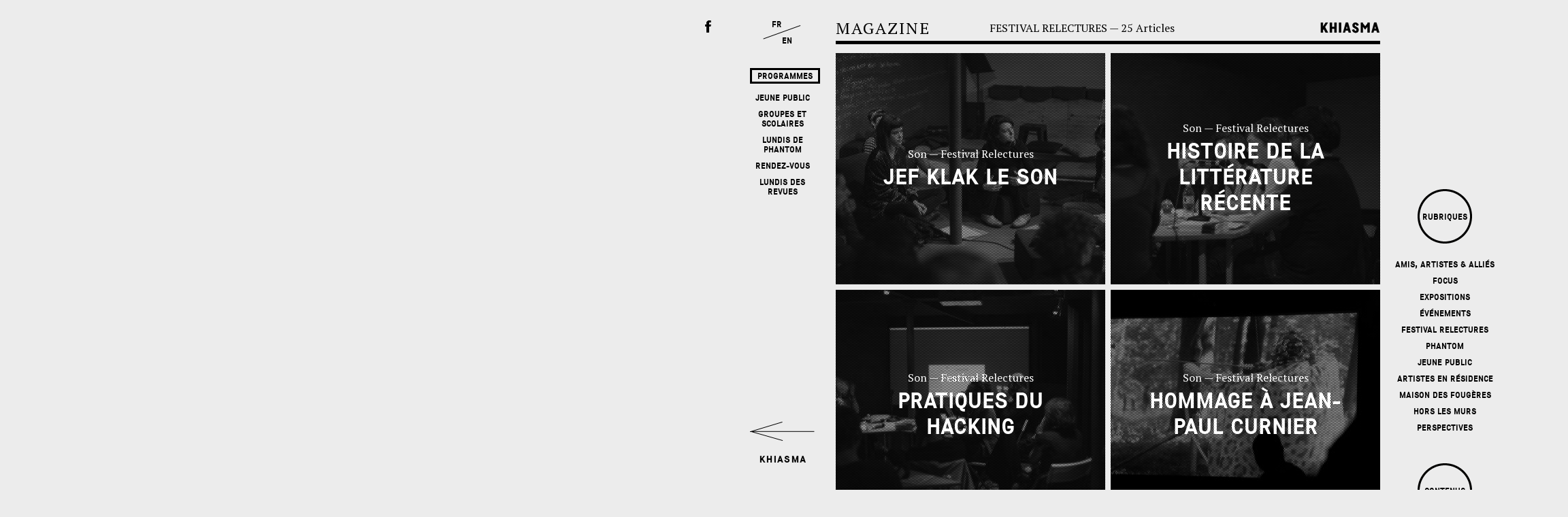

--- FILE ---
content_type: text/html; charset=UTF-8
request_url: http://www.khiasma.net/rubrique/relectures/
body_size: 11935
content:
<!doctype html>
<html lang="fr-FR" class="no-js">
	<head>
		<meta charset="UTF-8">
		<title>Khiasma  →  Rubriques  →  Festival Relectures</title>
		
		<!-- dns prefetch -->
		<link href="//www.google-analytics.com" rel="dns-prefetch">
		
		<!-- meta -->
		<meta http-equiv="X-UA-Compatible" content="IE=edge,chrome=1">
		<meta name="viewport" content="width=device-width,initial-scale=1.0">
		<meta property="og:type" content="website" />
		<meta property="og:title" content="  Rubriques  Festival Relectures" />
				<meta property="og:image" content="http://www.khiasma.net/khiasma/wp-content/themes/html5blank-master/img/logoFB.png" />
		<link rel="image_src" type="image/jpeg" href="http://www.khiasma.net/khiasma/wp-content/themes/html5blank-master/img/logoFB.png" />
		
		<!-- icons -->
		<link href="http://www.khiasma.net/khiasma/wp-content/themes/html5blank-master/img/icons/favicon.ico" rel="shortcut icon">
		<link href="http://www.khiasma.net/khiasma/wp-content/themes/html5blank-master/img/icons/touch.png" rel="apple-touch-icon-precomposed">
		
		<link href='http://fonts.googleapis.com/css?family=PT+Serif:400,700,400italic,700italic' rel='stylesheet' type='text/css'>
		
		<!--[if lt IE 9]>
		<script src="js/html5shiv.js"></script>
		<![endif]-->
			
		<!-- css + javascript -->
		<link rel='dns-prefetch' href='//ajax.googleapis.com' />
<link rel='dns-prefetch' href='//cdnjs.cloudflare.com' />
<link rel='dns-prefetch' href='//s.w.org' />
		<script type="text/javascript">
			window._wpemojiSettings = {"baseUrl":"https:\/\/s.w.org\/images\/core\/emoji\/2.3\/72x72\/","ext":".png","svgUrl":"https:\/\/s.w.org\/images\/core\/emoji\/2.3\/svg\/","svgExt":".svg","source":{"concatemoji":"http:\/\/www.khiasma.net\/khiasma\/wp-includes\/js\/wp-emoji-release.min.js?ver=4.8.25"}};
			!function(t,a,e){var r,i,n,o=a.createElement("canvas"),l=o.getContext&&o.getContext("2d");function c(t){var e=a.createElement("script");e.src=t,e.defer=e.type="text/javascript",a.getElementsByTagName("head")[0].appendChild(e)}for(n=Array("flag","emoji4"),e.supports={everything:!0,everythingExceptFlag:!0},i=0;i<n.length;i++)e.supports[n[i]]=function(t){var e,a=String.fromCharCode;if(!l||!l.fillText)return!1;switch(l.clearRect(0,0,o.width,o.height),l.textBaseline="top",l.font="600 32px Arial",t){case"flag":return(l.fillText(a(55356,56826,55356,56819),0,0),e=o.toDataURL(),l.clearRect(0,0,o.width,o.height),l.fillText(a(55356,56826,8203,55356,56819),0,0),e===o.toDataURL())?!1:(l.clearRect(0,0,o.width,o.height),l.fillText(a(55356,57332,56128,56423,56128,56418,56128,56421,56128,56430,56128,56423,56128,56447),0,0),e=o.toDataURL(),l.clearRect(0,0,o.width,o.height),l.fillText(a(55356,57332,8203,56128,56423,8203,56128,56418,8203,56128,56421,8203,56128,56430,8203,56128,56423,8203,56128,56447),0,0),e!==o.toDataURL());case"emoji4":return l.fillText(a(55358,56794,8205,9794,65039),0,0),e=o.toDataURL(),l.clearRect(0,0,o.width,o.height),l.fillText(a(55358,56794,8203,9794,65039),0,0),e!==o.toDataURL()}return!1}(n[i]),e.supports.everything=e.supports.everything&&e.supports[n[i]],"flag"!==n[i]&&(e.supports.everythingExceptFlag=e.supports.everythingExceptFlag&&e.supports[n[i]]);e.supports.everythingExceptFlag=e.supports.everythingExceptFlag&&!e.supports.flag,e.DOMReady=!1,e.readyCallback=function(){e.DOMReady=!0},e.supports.everything||(r=function(){e.readyCallback()},a.addEventListener?(a.addEventListener("DOMContentLoaded",r,!1),t.addEventListener("load",r,!1)):(t.attachEvent("onload",r),a.attachEvent("onreadystatechange",function(){"complete"===a.readyState&&e.readyCallback()})),(r=e.source||{}).concatemoji?c(r.concatemoji):r.wpemoji&&r.twemoji&&(c(r.twemoji),c(r.wpemoji)))}(window,document,window._wpemojiSettings);
		</script>
		<style type="text/css">
img.wp-smiley,
img.emoji {
	display: inline !important;
	border: none !important;
	box-shadow: none !important;
	height: 1em !important;
	width: 1em !important;
	margin: 0 .07em !important;
	vertical-align: -0.1em !important;
	background: none !important;
	padding: 0 !important;
}
</style>
<link rel='stylesheet' id='wp_calendar_css-css'  href='http://www.khiasma.net/khiasma/wp-content/themes/html5blank-master/wp_calendar.css?ver=4.8.25' media='all' />
<link rel='stylesheet' id='contact-form-7-css'  href='http://www.khiasma.net/khiasma/wp-content/plugins/contact-form-7/includes/css/styles.css?ver=4.9' media='all' />
<link rel='stylesheet' id='normalize-css'  href='http://www.khiasma.net/khiasma/wp-content/themes/html5blank-master/normalize.css?ver=1.0' media='all' />
<link rel='stylesheet' id='html5blank-css'  href='http://www.khiasma.net/khiasma/wp-content/themes/html5blank-master/style.css?ver=1.0' media='all' />
<link rel='stylesheet' id='flexslider-css'  href='http://www.khiasma.net/khiasma/wp-content/themes/html5blank-master/flexslider.css?ver=1.0' media='all' />
<link rel='stylesheet' id='__EPYT__style-css'  href='http://www.khiasma.net/khiasma/wp-content/plugins/youtube-embed-plus/styles/ytprefs.min.css?ver=4.8.25' media='all' />
<style id='__EPYT__style-inline-css' type='text/css'>

                .epyt-gallery-thumb {
                        width: 33.333%;
                }
                
</style>
<script type='text/javascript' src='http://ajax.googleapis.com/ajax/libs/jquery/1.8.1/jquery.min.js?ver=1.8.1'></script>
<script type='text/javascript' src='//cdnjs.cloudflare.com/ajax/libs/jqueryui/1.10.3/jquery-ui.min.js?ver=1.8.1'></script>
<script type='text/javascript' src='http://cdnjs.cloudflare.com/ajax/libs/conditionizr.js/2.2.0/conditionizr.min.js?ver=2.2.0'></script>
<script type='text/javascript' src='http://cdnjs.cloudflare.com/ajax/libs/modernizr/2.6.2/modernizr.min.js?ver=2.6.2'></script>
<script type='text/javascript' src='http://www.khiasma.net/khiasma/wp-content/themes/html5blank-master/js/scripts.js?ver=1.0.0'></script>
<script type='text/javascript' src='http://www.khiasma.net/khiasma/wp-content/themes/html5blank-master/js/jquery.mousewheel.js?ver=1.0.0'></script>
<script type='text/javascript' src='http://www.khiasma.net/khiasma/wp-content/themes/html5blank-master/js/jquery.flexslider-min.js?ver=1.0.0'></script>
<script type='text/javascript' src='http://www.khiasma.net/khiasma/wp-content/themes/html5blank-master/js/history.js/scripts/bundled/html4+html5/jquery.history.js?ver=1.0.0'></script>
<script type='text/javascript' src='http://www.khiasma.net/khiasma/wp-content/themes/html5blank-master/js/jquery.scrollTo.min.js?ver=1.0.0'></script>
<script type='text/javascript' src='http://www.khiasma.net/khiasma/wp-content/themes/html5blank-master/js/jquery.localscroll-1.2.7-min.js?ver=1.0.0'></script>
<script type='text/javascript' src='http://www.khiasma.net/khiasma/wp-content/themes/html5blank-master/js/html5shiv.js?ver=1.0.0'></script>
<script type='text/javascript' src='http://www.khiasma.net/khiasma/wp-content/themes/html5blank-master/js/jquery.dotdotdot.min.js?ver=1.0.0'></script>
<script type='text/javascript' src='http://www.khiasma.net/khiasma/wp-content/plugins/Calendrier/js/jquery.ui.datepicker-fr.js?ver=4.8.25'></script>
<script type='text/javascript' src='http://www.khiasma.net/khiasma/wp-content/plugins/Calendrier/js/jquery.ui.datepicker.js?ver=4.8.25'></script>
<script type='text/javascript'>
/* <![CDATA[ */
var _EPYT_ = {"ajaxurl":"http:\/\/www.khiasma.net\/khiasma\/wp-admin\/admin-ajax.php","security":"1823a34b3f","gallery_scrolloffset":"20","eppathtoscripts":"http:\/\/www.khiasma.net\/khiasma\/wp-content\/plugins\/youtube-embed-plus\/scripts\/","epresponsiveselector":"[]","epdovol":"1","version":"11.8.2","evselector":"iframe.__youtube_prefs__[src], iframe[src*=\"youtube.com\/embed\/\"], iframe[src*=\"youtube-nocookie.com\/embed\/\"]","ajax_compat":"","stopMobileBuffer":"1"};
/* ]]> */
</script>
<script type='text/javascript' src='http://www.khiasma.net/khiasma/wp-content/plugins/youtube-embed-plus/scripts/ytprefs.min.js?ver=4.8.25'></script>
<link rel='https://api.w.org/' href='http://www.khiasma.net/wp-json/' />
    		<style type="text/css">
						ol.footnotes li {list-style-type:decimal;}
								</style>
				<noscript><style type="text/css">.wrapper { visibility: visible; }</style></noscript>
		<script>
		!function(){
			// configure legacy, retina, touch requirements @ conditionizr.com
			conditionizr()
		}()
		</script>
	</head>
	<body >
	<div id="fb-root"></div>
	<script>(function(d, s, id) {
	  var js, fjs = d.getElementsByTagName(s)[0];
	  if (d.getElementById(id)) return;
	  js = d.createElement(s); js.id = id;
	  js.src = "//connect.facebook.net/fr_FR/all.js#xfbml=1";
	  fjs.parentNode.insertBefore(js, fjs);
	}(document, 'script', 'facebook-jssdk'));</script>
	
	<div id="centre">
		<div id="croix-magazine" class="toMag" width="255" height="70"><!--<img src="http://www.khiasma.net/khiasma/wp-content/themes/html5blank-master/img/lienMag.png" width="255" height="70">--></div>
		<div id="menu-programmes"><h4 class="caps encadre">Programmes</h4>			<h4 class="caps"><a href="http://www.khiasma.net/programmes/jeune-public/">Jeune Public</a></h4>
						<h4 class="caps"><a href="http://www.khiasma.net/programmes/enseignants-et-scolaires/">Groupes et Scolaires</a></h4>
						<h4 class="caps"><a href="http://www.khiasma.net/programmes/les-lundis-de-phantom/">Lundis de Phantom</a></h4>
						<h4 class="caps"><a href="http://www.khiasma.net/programmes/rencontres/">Rendez-vous</a></h4>
						<h4 class="caps"><a href="http://www.khiasma.net/programmes/lundis-des-revues/">Lundis des revues</a></h4>
			</div>		<div class="fr_en"><h4><a href="?lang=fr" class="lien_fr">FR</a></h4><br><h4><a href="?lang=en" class="lien_en">EN</a></h4></div>

	</div>
		
	<div id="lumiere"></div>
		<!-- wrapper  -->
		<div class="wrapper">
		
			<div id="loading"><div id="points">Chargement<span></span></div></div>
<div id="espace">

	<div id="espace-contenu">
			<div id="espace-contenu" class="espace" >
	
		<!-- header -->
			<header class="header clear" role="banner">

					<!-- logo -->
						<div id="logo"><a href="http://www.khiasma.net" class="non_souligne"><img src="http://www.khiasma.net/khiasma/wp-content/themes/html5blank-master/img/khiasma-logo.png" width='138' height="25" alt="khiasma"></a></div>
						<div class="Newsletter">
							<p class="details arobase">Votre e-mail</p>
							<h4 class="caps">Newsletter : <a class="button-newsletter no-ajax" href="http://www.khiasma.net/subscribe">m'abonner</a></h4>
						</div>
					<div class="menu-accordeon">
						<h4 class="caps"><a href="http://www.khiasma.net/khiasma/">Qui ?</a></h4>
						<h4 class="caps"><a href="http://www.khiasma.net/plan-dacces/">Accès</a></h4>
						<h4 class="caps"><a href="http://www.khiasma.net/contact/">Contact</a></h4>
						<div class="clear"> </div>
					</div>
					<div id="fb-link"><a href="https://www.facebook.com/pages/Khiasma/103769783006078" target="_blank">Facebook</a><div class="fb-like" data-href="https://www.facebook.com/pages/Khiasma/103769783006078" data-layout="button" data-action="like" data-show-faces="false" data-share="false"></div></div>

			</header>
			<!-- /header -->
		
					
			<div id="en-ce-moment" style="background-image:url('http://www.khiasma.net/khiasma/wp-content/uploads/36539670_1700619346654439_8179648928992460800_o-800x375.jpg'); " >
				<div class="rideau vert"> </div>
				<div class="conteneur">
					<div class="etiquette"><h4 class="caps"><a href="http://www.khiasma.net/expositions/">Expo&shy;sition</a></h4></div>
					<div class="titraille date vert clear caps"><h4><a href="http://www.khiasma.net/exposition/fermeture-de-khiasma/">ven. 5 octobre 2018</a></h4></div><br>
					<div class="titraille titre rouge clear"><h2><a href="http://www.khiasma.net/exposition/fermeture-de-khiasma/">Fermeture de Khiasma</a></h2></div><br>
					<div class="titraille type vert float caps"><h4><a href="http://www.khiasma.net/exposition/fermeture-de-khiasma/"></a></h4></div>
					<div class="titraille soustitre rose float" style="max-width:710px"><h3><a href="http://www.khiasma.net/exposition/fermeture-de-khiasma/">Communiqué d'Aline Caillet, présidente de Khiasma</a></h3></div>
				</div>
			</div>
		
				<div id="rdv-superbox" class="by_month">
			<div class="fleche_gauche load_previous_month"></div><div class="fleche_droite load_next_month"></div>
			<div id="rdv-box" class="by_month"><div id="rdv-bande"></div></div>
			<div class="etiquette"><h4 class="caps">Rendez<br>vous</h4></div>
		</div>
		
				<div id="hors-les-murs" style="background-image:url(http://www.khiasma.net/khiasma/wp-content/uploads/29983008_1600129913370050_4839478485747826368_o-800x375.jpg); ">
					
					<div class="rideau rose"> </div>
					<div class="conteneur">
						<div class="etiquette"><h4 class="caps"><a href="http://www.khiasma.net/horslesmurs/">Hors<br>les<br>murs</a></h4> </div>
						<div class="titraille date rose clear caps"><a href="http://www.khiasma.net/hors-les-murs/black-lens/"><h4>29 > 30 Mar. 2018</h4></a></div><br>
						<div class="titraille titre jaune clear"><a href="http://www.khiasma.net/hors-les-murs/black-lens/"><h2>Black Lens</h2></a></div><br>
						<div class="titraille type rose float caps"><a href="http://www.khiasma.net/hors-les-murs/black-lens/"><h4>La Colonie (Paris) </h4></a></div>
						<div class="titraille soustitre rouge float" style="max-width:596px"><a href="http://www.khiasma.net/hors-les-murs/black-lens/"><h3>Un séminaire expérimental d'images en mouvement, en écho à l'exposition "Op-Film" de Filipa César et Louis Henderson</h3></a></div>
					</div>
				</div>
				
				<div id="hors-les-murs" style="background-image:url(http://www.khiasma.net/khiasma/wp-content/uploads/Atlas1-1-800x375.jpg); ">
					
					<div class="rideau vert"> </div>
					<div class="conteneur">
						<div class="etiquette"><h4 class="caps"><a href="http://www.khiasma.net/horslesmurs/">Hors<br>les<br>murs</a></h4> </div>
						<div class="titraille date vert clear caps"><a href="http://www.khiasma.net/hors-les-murs/atlas-sensible/"><h4>1 Mai. > 31 Déc. 2017</h4></a></div><br>
						<div class="titraille titre rouge clear"><a href="http://www.khiasma.net/hors-les-murs/atlas-sensible/"><h2>L&rsquo;Atlas Sensible</h2></a></div><br>
						<div class="titraille type vert float caps"><a href="http://www.khiasma.net/hors-les-murs/atlas-sensible/"><h4>Site Internet & Ateliers</h4></a></div>
						<div class="titraille soustitre rose float" style="max-width:566px"><a href="http://www.khiasma.net/hors-les-murs/atlas-sensible/"><h3>Une cartographie artistique de notre territoire</h3></a></div>
					</div>
				</div>
				
				<div id="hors-les-murs" style="background-image:url(http://www.khiasma.net/khiasma/wp-content/uploads/MGA_0436-800x375.jpg); ">
					
					<div class="rideau vert"> </div>
					<div class="conteneur">
						<div class="etiquette"><h4 class="caps"><a href="http://www.khiasma.net/horslesmurs/">Hors<br>les<br>murs</a></h4> </div>
						<div class="titraille date vert clear caps"><a href="http://www.khiasma.net/hors-les-murs/retrouvez-les-programmes-de-khiasma-sur-la-r22-tout-monde-webradio-des-arts-et-du-commun/"><h4>1 Sep. 2014 > 30 Juin. 2018</h4></a></div><br>
						<div class="titraille titre rouge clear"><a href="http://www.khiasma.net/hors-les-murs/retrouvez-les-programmes-de-khiasma-sur-la-r22-tout-monde-webradio-des-arts-et-du-commun/"><h2>R22 Tout-Monde</h2></a></div><br>
						<div class="titraille type vert float caps"><a href="http://www.khiasma.net/hors-les-murs/retrouvez-les-programmes-de-khiasma-sur-la-r22-tout-monde-webradio-des-arts-et-du-commun/"><h4>www.r22.fr</h4></a></div>
						<div class="titraille soustitre rose float" style="max-width:650px"><a href="http://www.khiasma.net/hors-les-murs/retrouvez-les-programmes-de-khiasma-sur-la-r22-tout-monde-webradio-des-arts-et-du-commun/"><h3>Retrouvez les programmes de Khiasma sur la webradio des arts et du commun !</h3></a></div>
					</div>
				</div>
				
				<div id="hors-les-murs" style="background-image:url(http://www.khiasma.net/khiasma/wp-content/uploads/4-8-800x375.jpg); ">
					
					<div class="rideau vert"> </div>
					<div class="conteneur">
						<div class="etiquette"><h4 class="caps"><a href="http://www.khiasma.net/horslesmurs/">Hors<br>les<br>murs</a></h4> </div>
						<div class="titraille date vert clear caps"><a href="http://www.khiasma.net/hors-les-murs/les-portraits-dansants-aux-lilas/"><h4>dim. 10 juin 2018</h4></a></div><br>
						<div class="titraille titre rouge clear"><a href="http://www.khiasma.net/hors-les-murs/les-portraits-dansants-aux-lilas/"><h2>Les portraits dansants aux Lilas !</h2></a></div><br>
						<div class="titraille type vert float caps"><a href="http://www.khiasma.net/hors-les-murs/les-portraits-dansants-aux-lilas/"><h4></h4></a></div>
						<div class="titraille soustitre rose float" style="max-width:710px"><a href="http://www.khiasma.net/hors-les-murs/les-portraits-dansants-aux-lilas/"><h3>Ateliers de Vidéodanse avec quatre écoles primaires aux Lilas</h3></a></div>
					</div>
				</div>
			
	</div>
	<!-- Fin espace-contenu -->
		<div id="bloc-informations">
		<div id="informations">
		
						
			<div id="calendrier" class="brique">

				<iframe src="http://www.khiasma.net/calendrier/" scrolling="no"></iframe>
				
			</div>
				
			<div class="brique double">
								
														<div class="cercle fond-rouge"><h4 class="caps"><a href="http://www.khiasma.net/programmes/jeune-public/">Jeune Public</a></h4></div>
														<div class="cercle fond-vert"><h4 class="caps"><a href="http://www.khiasma.net/programmes/enseignants-et-scolaires/">Groupes et Scolaires</a></h4></div>
														<div class="cercle fond-jaune"><h4 class="caps"><a href="http://www.khiasma.net/programmes/les-lundis-de-phantom/">Lundis de Phantom</a></h4></div>
														<div class="cercle fond-jaune"><h4 class="caps"><a href="http://www.khiasma.net/programmes/lundis-des-revues/">Lundis des revues</a></h4></div>
														<div class="cercle fond-rose"><h4 class="caps"><a href="http://www.khiasma.net/programmes/relectures/">Relectures</a></h4></div>
				
				<div class="clear"></div>
				<div class="cercle fond-trans"><h4 class="caps"><a href="http://www.khiasma.net/programmes/rencontres/">Ren-<br>contres</a></h4></div>
				<div class="cercle fond-trans"><h4 class="caps"><a href="http://www.khiasma.net/horslesmurs/">Hors les murs</a></h4></div>
				<div class="cercle fond-trans"><h4 class="caps"><a href="http://www.khiasma.net/expositions/">Expos</a></h4></div>
				
				<div class="clear"></div>
				
				<h4 class="caps encadre archives"><a href="http://www.khiasma.net/memoire/">Archives</a></h4>


			</div>
			
			<div class="brique"><div class="losange"><h4 class="caps"><a href="http://www.khiasma.net/artiste_resident/">Artistes<br>en<br>résidence</a></h4></div></div>

			
			<div style="float:none;clear:both;"> </div>
		</div>
		<!-- Fin information -->
	</div>
	<!-- Fin Bloc-information -->	<div class="liens-externes">
		<div class="col1"><h4 class="caps" style="margin-top:45.21px"><a class="relatedlink" href="#" target="_blank"> </sub></sub></a></h4><div class="link_description DESC"><p class="details"></p></div></div><div class="col2"><h4 class="caps" style="margin-top:50.265px"><a class="relatedlink" href="http://www.phantom-productions.org/" target="_blank">P<sup>h<sup>a<sup>n<sup>t<sup>o<sup>m</sup></sup></sup></sup></sup></sup></sup></a></h4><div class="link_description ASC"><p class="details">Structure soutenue par Khiasma dédié à l’accompagnement  de résidences cinématographiques et audiovisuelles.</p></div></div>		<div id="partenaires">
			<div style="position: absolute;top: -60px;left: 0;">
				<div class="fb-like" data-href="https://www.facebook.com/pages/Khiasma/103769783006078" data-layout="button_count" data-action="like" data-show-faces="false" data-share="false"></div>
				<div class="fb-share-button" data-href="https://www.facebook.com/pages/Khiasma/103769783006078" data-type="button"></div>
			</div>
			<img src="http://www.khiasma.net/khiasma/wp-content/uploads/logos.png">
			<div class="textes">
				<div class="col">
					<p class="details">Khiasma est soutenu par :</p>
				</div>
				<div class="col">
					<p class="details">La Région Île-de-France<br />
Le Département de la <br />&emsp;&emsp; Seine-Saint-Denis<br />
La DRAC Île-de-France<br />
La Ville des Lilas<br />
La Ville de Paris<br />
La Mairie du 20è<br />
Paris Habitat<br />
La Fondation de France
</p>
				</div>
				<div class="col">
					<p class="details">Khiasma est membre du réseau TRAM et partenaire de Paris-Art.
</p>
				</div>
				<div class="col">
					<p id="signature" class="details"><a href="http://www.lecollecteur.fr" target="_blank">Pierre Tandille</a></p>
				</div>
			</div>
		</div>
	</div>
	

	</div>
</div>
<!-- Fin espace -->




<div id="magazine">

	<div id="magazine-contenu" class="archive archive-rubrique">

		<div id="colonne1">


			<div id="en-tete">

				<div class="infos">
					<div id="magazine">
						<p><a href="http://www.khiasma.net/magazine/" class="non_souligne">
						MAGAZINE
						</a></p>
					</div>

					<div id="numero">

					</div>
					<div id="mois">
						<p><span class="caps">Festival Relectures</span>
						—
						25 Articles						</p>
					</div>

					<div id="khiasma">
						<a href="http://www.khiasma.net/magazine/" class="non_souligne">
							<img src="http://www.khiasma.net/khiasma/wp-content/themes/html5blank-master/img/khiasmaMag.png" width="93" height="23" />
						</a>
					</div>
					<hr>
				</div>
				<hr>

				<div class="clear"></div>
			</div>

			<div id="description">
				<p></p>
			</div>

			<div id="articles">

				

						
						<div class="article deux-col marge">
							<div class="conteneur fond" style="background-image:url('http://www.khiasma.net/khiasma/wp-content/uploads/couv_N9A6098-395x340-grayscale.jpg') "> </div>
							<div class="trame_noire"> </div>
							<div class="rideau conteneur rouge"> </div>

								<div class="bloc-titre-mag">
									<a href="http://www.khiasma.net/magazine/relecture-18-jef-klak-le-son/">
																		<p>Son — Festival Relectures</p>
									<h2 class="caps">Jef Klak le son</h2>
									<h3></h3>
									</a>
								</div>
						</div>

						
				

						
						<div class="article deux-col ">
							<div class="conteneur fond" style="background-image:url('http://www.khiasma.net/khiasma/wp-content/uploads/N9A6845-1024x683-395x340-grayscale.jpg') "> </div>
							<div class="trame_noire"> </div>
							<div class="rideau conteneur rouge"> </div>

								<div class="bloc-titre-mag">
									<a href="http://www.khiasma.net/magazine/relectures-18-histoire-de-la-litterature-recente/">
																		<p>Son — Festival Relectures</p>
									<h2 class="caps">Histoire de la littérature récente</h2>
									<h3></h3>
									</a>
								</div>
						</div>

						
				

						
						<div class="article deux-col marge">
							<div class="conteneur fond" style="background-image:url('http://www.khiasma.net/khiasma/wp-content/uploads/N9A6283-1024x683-395x340-grayscale.jpg') "> </div>
							<div class="trame_noire"> </div>
							<div class="rideau conteneur rouge"> </div>

								<div class="bloc-titre-mag">
									<a href="http://www.khiasma.net/magazine/relectures-18-pratiques-du-hacking/">
																		<p>Son — Festival Relectures</p>
									<h2 class="caps">Pratiques du hacking</h2>
									<h3></h3>
									</a>
								</div>
						</div>

						
				

						
						<div class="article deux-col ">
							<div class="conteneur fond" style="background-image:url('http://www.khiasma.net/khiasma/wp-content/uploads/MGA_8655-1024x684-3-395x340-grayscale.jpg') "> </div>
							<div class="trame_noire"> </div>
							<div class="rideau conteneur rouge"> </div>

								<div class="bloc-titre-mag">
									<a href="http://www.khiasma.net/magazine/relectures-18-hommage-a-jean-paul-curnier/">
																		<p>Son — Festival Relectures</p>
									<h2 class="caps">Hommage à Jean-Paul Curnier</h2>
									<h3></h3>
									</a>
								</div>
						</div>

						
				

						
						<div class="article deux-col marge">
							<div class="conteneur fond" style="background-image:url('http://www.khiasma.net/khiasma/wp-content/uploads/N9A6421-1-1024x683-395x340-grayscale.jpg') "> </div>
							<div class="trame_noire"> </div>
							<div class="rideau conteneur rouge"> </div>

								<div class="bloc-titre-mag">
									<a href="http://www.khiasma.net/magazine/relectures-18-lectures-verticales/">
																		<p>Son — Festival Relectures</p>
									<h2 class="caps">Lectures Verticales</h2>
									<h3></h3>
									</a>
								</div>
						</div>

						
				

						
						<div class="article deux-col ">
							<div class="conteneur fond" style="background-image:url('http://www.khiasma.net/khiasma/wp-content/uploads/N9A4472-395x340-grayscale.jpg') "> </div>
							<div class="trame_noire"> </div>
							<div class="rideau conteneur rouge"> </div>

								<div class="bloc-titre-mag">
									<a href="http://www.khiasma.net/magazine/relectures-18-longue-nuit-blanche/">
																		<p>Son — Festival Relectures</p>
									<h2 class="caps">Longue Nuit Blanche</h2>
									<h3></h3>
									</a>
								</div>
						</div>

						
				

						
						<div class="article deux-col marge">
							<div class="conteneur fond" style="background-image:url('http://www.khiasma.net/khiasma/wp-content/uploads/fre_de_ric_dumond_2-395x340-grayscale.jpg') "> </div>
							<div class="trame_noire"> </div>
							<div class="rideau conteneur rose"> </div>

								<div class="bloc-titre-mag">
									<a href="http://www.khiasma.net/magazine/glossolalie-2011/">
																		<p>Article — Festival Relectures</p>
									<h2 class="caps">Glossolalie 2011-(&#8230;)</h2>
									<h3></h3>
									</a>
								</div>
						</div>

						
				

						
						<div class="article deux-col ">
							<div class="conteneur fond" style="background-image:url('http://www.khiasma.net/khiasma/wp-content/uploads/MGA_9969-395x340-grayscale.jpg') "> </div>
							<div class="trame_noire"> </div>
							<div class="rideau conteneur rose"> </div>

								<div class="bloc-titre-mag">
									<a href="http://www.khiasma.net/magazine/relectures-17-retrospective/">
																		<p>Article — Festival Relectures</p>
									<h2 class="caps">Relectures 17 : Histoires, Géographies</h2>
									<h3></h3>
									</a>
								</div>
						</div>

						
				

						
						<div class="article deux-col marge">
							<div class="conteneur fond" style="background-image:url('http://www.khiasma.net/khiasma/wp-content/uploads/Capture-d’écran-2014-09-21-à-10.03.00-395x340-grayscale.png') "> </div>
							<div class="trame_noire"> </div>
							<div class="rideau conteneur vert"> </div>

								<div class="bloc-titre-mag">
									<a href="http://www.khiasma.net/magazine/rencontre-avec-sebastien-zaegel-coordinateur-du-festival-relectures-15/">
																		<p>Vidéo — Festival Relectures</p>
									<h2 class="caps">Rencontre avec Sébastien Zaegel, coordinateur du festival RELECTURES 15</h2>
									<h3></h3>
									</a>
								</div>
						</div>

						
				

						
						<div class="article deux-col ">
							<div class="conteneur fond" style="background-image:url('') "> </div>
							<div class="trame_noire"> </div>
							<div class="rideau conteneur vert"> </div>

								<div class="bloc-titre-mag">
									<a href="http://www.khiasma.net/magazine/la-litterature-vivante-dapres-document/">
																		<p>Édito — Festival Relectures</p>
									<h2 class="caps">La littérature vivante &lsquo;d&rsquo;après documents&rsquo;</h2>
									<h3></h3>
									</a>
								</div>
						</div>

						
				

						
						<div class="article deux-col marge">
							<div class="conteneur fond" style="background-image:url('http://www.khiasma.net/khiasma/wp-content/uploads/tumblr_nb3f7eNAln1rbcubso1_1280-395x340-grayscale.jpg') "> </div>
							<div class="trame_noire"> </div>
							<div class="rideau conteneur rose"> </div>

								<div class="bloc-titre-mag">
									<a href="http://www.khiasma.net/magazine/document-frank-smith/">
																		<p>Article — Festival Relectures</p>
									<h2 class="caps">Document / Frank Smith</h2>
									<h3></h3>
									</a>
								</div>
						</div>

						
				

						
						<div class="article deux-col ">
							<div class="conteneur fond" style="background-image:url('http://www.khiasma.net/khiasma/wp-content/uploads/Le-tres-bouleversante1-395x340-grayscale.jpg') "> </div>
							<div class="trame_noire"> </div>
							<div class="rideau conteneur rose"> </div>

								<div class="bloc-titre-mag">
									<a href="http://www.khiasma.net/magazine/document-emmanuel-adely/">
																		<p>Article — Festival Relectures</p>
									<h2 class="caps">Document / Emmanuel Adely</h2>
									<h3></h3>
									</a>
								</div>
						</div>

						
				

						
						<div class="article deux-col marge">
							<div class="conteneur fond" style="background-image:url('http://www.khiasma.net/khiasma/wp-content/uploads/imagemarcperrin1_o-395x340-grayscale.jpg') "> </div>
							<div class="trame_noire"> </div>
							<div class="rideau conteneur jaune"> </div>

								<div class="bloc-titre-mag">
									<a href="http://www.khiasma.net/magazine/document-marc-perrin/">
																		<p>Entretien — Festival Relectures</p>
									<h2 class="caps">Document / Marc Perrin</h2>
									<h3></h3>
									</a>
								</div>
						</div>

						
				

						
						<div class="article deux-col ">
							<div class="conteneur fond" style="background-image:url('http://www.khiasma.net/khiasma/wp-content/uploads/11-395x340-grayscale.jpg') "> </div>
							<div class="trame_noire"> </div>
							<div class="rideau conteneur vert"> </div>

								<div class="bloc-titre-mag">
									<a href="http://www.khiasma.net/magazine/document-matthieu-dibelius/">
																		<p>Vidéo — Festival Relectures</p>
									<h2 class="caps">Document / Matthieu Dibelius</h2>
									<h3></h3>
									</a>
								</div>
						</div>

						
				

						
						<div class="article deux-col marge">
							<div class="conteneur fond" style="background-image:url('http://www.khiasma.net/khiasma/wp-content/uploads/totem66-395x340-grayscale.jpg') "> </div>
							<div class="trame_noire"> </div>
							<div class="rideau conteneur rose"> </div>

								<div class="bloc-titre-mag">
									<a href="http://www.khiasma.net/magazine/document-maider-fortune/">
																		<p>Article — Festival Relectures</p>
									<h2 class="caps">Document / Maïder Fortuné</h2>
									<h3></h3>
									</a>
								</div>
						</div>

						
				

						
						<div class="article deux-col ">
							<div class="conteneur fond" style="background-image:url('http://www.khiasma.net/khiasma/wp-content/uploads/curnier1-395x340-grayscale.jpg') "> </div>
							<div class="trame_noire"> </div>
							<div class="rideau conteneur rouge"> </div>

								<div class="bloc-titre-mag">
									<a href="http://www.khiasma.net/magazine/actualite-inactualite-eternite-22/">
																		<p>Son — Festival Relectures</p>
									<h2 class="caps">Actualité, Inactualité, éternité (2/2)</h2>
									<h3></h3>
									</a>
								</div>
						</div>

						
				

						
						<div class="article deux-col marge">
							<div class="conteneur fond" style="background-image:url('http://www.khiasma.net/khiasma/wp-content/uploads/curnier4-395x340-grayscale.jpg') "> </div>
							<div class="trame_noire"> </div>
							<div class="rideau conteneur rouge"> </div>

								<div class="bloc-titre-mag">
									<a href="http://www.khiasma.net/magazine/actualite-inactualite-eternite/">
																		<p>Son — Festival Relectures</p>
									<h2 class="caps">Actualité, Inactualité, éternité (1/2)</h2>
									<h3></h3>
									</a>
								</div>
						</div>

						
				

						
						<div class="article deux-col ">
							<div class="conteneur fond" style="background-image:url('http://www.khiasma.net/khiasma/wp-content/uploads/oralieuOk-395x340-grayscale.jpg') "> </div>
							<div class="trame_noire"> </div>
							<div class="rideau conteneur rouge"> </div>

								<div class="bloc-titre-mag">
									<a href="http://www.khiasma.net/magazine/oralieu/">
																		<p>Son — Festival Relectures</p>
									<h2 class="caps">Oralieu</h2>
									<h3></h3>
									</a>
								</div>
						</div>

						
				

						
						<div class="article deux-col marge">
							<div class="conteneur fond" style="background-image:url('http://www.khiasma.net/khiasma/wp-content/uploads/DSC_0146-395x340-grayscale.jpg') "> </div>
							<div class="trame_noire"> </div>
							<div class="rideau conteneur rouge"> </div>

								<div class="bloc-titre-mag">
									<a href="http://www.khiasma.net/magazine/daidala/">
																		<p>Son — Festival Relectures</p>
									<h2 class="caps">Daidala</h2>
									<h3></h3>
									</a>
								</div>
						</div>

						
				

						
						<div class="article deux-col ">
							<div class="conteneur fond" style="background-image:url('http://www.khiasma.net/khiasma/wp-content/uploads/DSC_0219-395x340-grayscale.jpg') "> </div>
							<div class="trame_noire"> </div>
							<div class="rideau conteneur rouge"> </div>

								<div class="bloc-titre-mag">
									<a href="http://www.khiasma.net/magazine/les-deterritorialisations-du-vecteur/">
																		<p>Son — Festival Relectures</p>
									<h2 class="caps">Les deterritorialisations du vecteur</h2>
									<h3></h3>
									</a>
								</div>
						</div>

						
				

						
						<div class="article deux-col marge">
							<div class="conteneur fond" style="background-image:url('http://www.khiasma.net/khiasma/wp-content/uploads/controverse04-395x340-grayscale.jpg') "> </div>
							<div class="trame_noire"> </div>
							<div class="rideau conteneur rouge"> </div>

								<div class="bloc-titre-mag">
									<a href="http://www.khiasma.net/magazine/la-controverse-marboeuf/">
																		<p>Son — Festival Relectures</p>
									<h2 class="caps">La controverse Marboeuf</h2>
									<h3></h3>
									</a>
								</div>
						</div>

						
				

						
						<div class="article deux-col ">
							<div class="conteneur fond" style="background-image:url('http://www.khiasma.net/khiasma/wp-content/uploads/MAG_1266-395x340-grayscale.jpg') "> </div>
							<div class="trame_noire"> </div>
							<div class="rideau conteneur rose"> </div>

								<div class="bloc-titre-mag">
									<a href="http://www.khiasma.net/magazine/edito-relectures-14/">
																		<p>Article — Festival Relectures</p>
									<h2 class="caps">Edito RELECTURES 14</h2>
									<h3></h3>
									</a>
								</div>
						</div>

						
				

						
						<div class="article deux-col marge">
							<div class="conteneur fond" style="background-image:url('http://www.khiasma.net/khiasma/wp-content/uploads/MAG_1273-395x340-grayscale.jpg') "> </div>
							<div class="trame_noire"> </div>
							<div class="rideau conteneur rouge"> </div>

								<div class="bloc-titre-mag">
									<a href="http://www.khiasma.net/magazine/en-dehors-avec-les-outsiders-1/">
																		<p>Son — Festival Relectures</p>
									<h2 class="caps">En dehors (avec les outsiders) # 1</h2>
									<h3></h3>
									</a>
								</div>
						</div>

						
				

						
						<div class="article deux-col ">
							<div class="conteneur fond" style="background-image:url('http://www.khiasma.net/khiasma/wp-content/uploads/poster_babel-1-395x340-grayscale.jpg') "> </div>
							<div class="trame_noire"> </div>
							<div class="rideau conteneur vert"> </div>

								<div class="bloc-titre-mag">
									<a href="http://www.khiasma.net/magazine/luca-babel/">
																		<p>Vidéo — Festival Relectures</p>
									<h2 class="caps">Luca Babel</h2>
									<h3></h3>
									</a>
								</div>
						</div>

						
				

						
						<div class="article deux-col marge">
							<div class="conteneur fond" style="background-image:url('http://www.khiasma.net/khiasma/wp-content/uploads/manzetti_relecturesXI-395x340-grayscale.jpg') "> </div>
							<div class="trame_noire"> </div>
							<div class="rideau conteneur vert"> </div>

								<div class="bloc-titre-mag">
									<a href="http://www.khiasma.net/magazine/relecture11/">
																		<p>Vidéo — Festival Relectures</p>
									<h2 class="caps">Relecture XI</h2>
									<h3></h3>
									</a>
								</div>
						</div>

						
								<div class="clear"> </div>
			</div>
			<!-- Fin de Articles -->


		</div>
		<!-- fin de collone1 -->

		<div id="colonne2" class="caps">

			<div class="pousse-pousse-numero"></div>
<div class="cercle fond-trans"><h4 class="caps">Rubriques</h4></div>
<div class="rubriques">
		<li class="cat-item cat-item-100"><a href="http://www.khiasma.net/rubrique/amis-et-allies/" >Amis, artistes &amp; alliés</a>
</li>
	<li class="cat-item cat-item-22"><a href="http://www.khiasma.net/rubrique/focus/" >Focus</a>
</li>
	<li class="cat-item cat-item-12"><a href="http://www.khiasma.net/rubrique/expositions/" >Expositions</a>
</li>
	<li class="cat-item cat-item-13"><a href="http://www.khiasma.net/rubrique/evenements/" >Événements</a>
</li>
	<li class="cat-item cat-item-14 current-cat"><a href="http://www.khiasma.net/rubrique/relectures/" >Festival Relectures</a>
</li>
	<li class="cat-item cat-item-15"><a href="http://www.khiasma.net/rubrique/phantom/" >Phantom</a>
</li>
	<li class="cat-item cat-item-16"><a href="http://www.khiasma.net/rubrique/jeune_public/" >Jeune Public</a>
</li>
	<li class="cat-item cat-item-17"><a href="http://www.khiasma.net/rubrique/artistes/" title="2">Artistes en résidence</a>
</li>
	<li class="cat-item cat-item-18"><a href="http://www.khiasma.net/rubrique/maison_des_fougeres/" >Maison des fougères</a>
</li>
	<li class="cat-item cat-item-19"><a href="http://www.khiasma.net/rubrique/hors_les_murs/" title="Action hors les murs">Hors les murs</a>
</li>
	<li class="cat-item cat-item-23"><a href="http://www.khiasma.net/rubrique/perspectives/" >Perspectives</a>
</li>
</div>
<p>&nbsp;</p>
<div class="cercle fond-trans"><h4 class="caps">Contenus</h4></div>
<div class="rubriques">
	<li><a href="http://www.khiasma.net/magazine/?forme=article">Articles</a></li>
	<li><a href="http://www.khiasma.net/magazine/?forme=entretien">Entretiens</a></li>
	<li><a href="http://www.khiasma.net/magazine/?forme=videoson">Vidéos / Sons</a></li>
	<li><a href="http://www.khiasma.net/magazine/?forme=diaporama">Diaporama</a></li>
	<li><a href="http://www.khiasma.net/magazine/?forme=edito">Édito</a></li>
</div>
<p>&nbsp;</p>
<div class="artiste_list">
	<ul class="numeros" title="<h4>Artistes</h4>">
		<li class="cat-item cat-item-33"><a href="http://www.khiasma.net/artiste/bahri-ismail/" >Ismaïl Bahri</a>
</li>
	<li class="cat-item cat-item-34"><a href="http://www.khiasma.net/artiste/marc-perrin/" >Marc Perrin</a>
</li>
	<li class="cat-item cat-item-35"><a href="http://www.khiasma.net/artiste/frank-smith/" >Frank Smith</a>
</li>
	<li class="cat-item cat-item-36"><a href="http://www.khiasma.net/artiste/jean-philippe-cazier/" >Jean-Philippe Cazier</a>
</li>
	<li class="cat-item cat-item-37"><a href="http://www.khiasma.net/artiste/emmanuel-adely/" >Emmanuel Adely</a>
</li>
	<li class="cat-item cat-item-38"><a href="http://www.khiasma.net/artiste/arno-bertina/" >Arno Bertina</a>
</li>
	<li class="cat-item cat-item-39"><a href="http://www.khiasma.net/artiste/alexis-fichet/" >Alexis Fichet</a>
</li>
	<li class="cat-item cat-item-40"><a href="http://www.khiasma.net/artiste/nicolas-richard/" >Nicolas Richard</a>
</li>
	<li class="cat-item cat-item-41"><a href="http://www.khiasma.net/artiste/matthieu-dibelius/" >Matthieu Dibelius</a>
</li>
	<li class="cat-item cat-item-42"><a href="http://www.khiasma.net/artiste/celine-ahond/" >Céline Ahond</a>
</li>
	<li class="cat-item cat-item-43"><a href="http://www.khiasma.net/artiste/jean-paul-curnier/" >Jean-Paul Curnier</a>
</li>
	<li class="cat-item cat-item-44"><a href="http://www.khiasma.net/artiste/maider-fortune/" >Maïder Fortuné</a>
</li>
	<li class="cat-item cat-item-45"><a href="http://www.khiasma.net/artiste/vanessa-place/" >Vanessa Place</a>
</li>
	<li class="cat-item cat-item-46"><a href="http://www.khiasma.net/artiste/luce-goutelle/" >Luce Goutelle</a>
</li>
	<li class="cat-item cat-item-47"><a href="http://www.khiasma.net/artiste/charlotte-imbault/" >Charlotte Imbault</a>
</li>
	<li class="cat-item cat-item-48"><a href="http://www.khiasma.net/artiste/belleville-en-vues/" >Belleville en vu(e)s</a>
</li>
	<li class="cat-item cat-item-49"><a href="http://www.khiasma.net/artiste/guillaume-desange/" >Guillaume Désange</a>
</li>
	<li class="cat-item cat-item-50"><a href="http://www.khiasma.net/artiste/yves-robert/" >Yves Robert</a>
</li>
	<li class="cat-item cat-item-51"><a href="http://www.khiasma.net/artiste/fantazio/" >Fantazio</a>
</li>
	<li class="cat-item cat-item-52"><a href="http://www.khiasma.net/artiste/souleymane-mbodj/" >Souleymane Mbodj</a>
</li>
	<li class="cat-item cat-item-53"><a href="http://www.khiasma.net/artiste/helene-coeur/" >Hélène Coeur</a>
</li>
	<li class="cat-item cat-item-54"><a href="http://www.khiasma.net/artiste/till-roeskens/" >Till Roeskens</a>
</li>
	<li class="cat-item cat-item-55"><a href="http://www.khiasma.net/artiste/violaine-lochu/" >Violaine Lochu</a>
</li>
	<li class="cat-item cat-item-56"><a href="http://www.khiasma.net/artiste/nathalie-quintane/" >Nathalie Quintane</a>
</li>
	<li class="cat-item cat-item-57"><a href="http://www.khiasma.net/artiste/david-haddad/" >David Haddad</a>
</li>
	<li class="cat-item cat-item-58"><a href="http://www.khiasma.net/artiste/fiona-mcmahon/" >Fiona McMahon</a>
</li>
	<li class="cat-item cat-item-59"><a href="http://www.khiasma.net/artiste/genevieve-cohen-cheminet/" >Geneviève Cohen-Cheminet</a>
</li>
	<li class="cat-item cat-item-60"><a href="http://www.khiasma.net/artiste/natacha-pugnet/" >Natacha Pugnet</a>
</li>
	<li class="cat-item cat-item-68"><a href="http://www.khiasma.net/artiste/vincent-chevillon/" >Vincent Chevillon</a>
</li>
	<li class="cat-item cat-item-69"><a href="http://www.khiasma.net/artiste/jocelyn-bonnerave/" >Jocelyn Bonnerave</a>
</li>
	<li class="cat-item cat-item-70"><a href="http://www.khiasma.net/artiste/louis-henderson/" >Louis Henderson</a>
</li>
	<li class="cat-item cat-item-71"><a href="http://www.khiasma.net/artiste/jeremy-gravayat/" >Jérémy Gravayat</a>
</li>
	<li class="cat-item cat-item-72"><a href="http://www.khiasma.net/artiste/ana-vaz/" >Ana Vaz</a>
</li>
	<li class="cat-item cat-item-73"><a href="http://www.khiasma.net/artiste/fabrizio-terranova/" >Fabrizio Terranova</a>
</li>
	<li class="cat-item cat-item-74"><a href="http://www.khiasma.net/artiste/pierre-michelon/" >Pierre Michelon</a>
</li>
	<li class="cat-item cat-item-75"><a href="http://www.khiasma.net/artiste/simon-queheillard/" >Simon Quéheillard</a>
</li>
	<li class="cat-item cat-item-76"><a href="http://www.khiasma.net/artiste/fred/" >Fréd</a>
</li>
	<li class="cat-item cat-item-77"><a href="http://www.khiasma.net/artiste/frederic-dumond/" >Frédéric Dumond</a>
</li>
	<li class="cat-item cat-item-78"><a href="http://www.khiasma.net/artiste/alexander-schellow/" >Alexander Schellow</a>
</li>
	<li class="cat-item cat-item-79"><a href="http://www.khiasma.net/artiste/penny-siopis/" >Penny Siopis</a>
</li>
	<li class="cat-item cat-item-80"><a href="http://www.khiasma.net/artiste/john-akomfrah/" >John Akomfrah</a>
</li>
	<li class="cat-item cat-item-81"><a href="http://www.khiasma.net/artiste/catherine-poncin/" >Catherine Poncin</a>
</li>
	<li class="cat-item cat-item-82"><a href="http://www.khiasma.net/artiste/aliocha-imhoff-kantuta-quiros/" >Aliocha Imhoff &amp; Kantuta Quirós</a>
</li>
	<li class="cat-item cat-item-83"><a href="http://www.khiasma.net/artiste/silvia-maglioni-graeme-thomson/" >Silvia Maglioni &amp; Graeme Thomson</a>
</li>
	<li class="cat-item cat-item-84"><a href="http://www.khiasma.net/artiste/julien-previeux/" >Julien Prévieux</a>
</li>
	<li class="cat-item cat-item-85"><a href="http://www.khiasma.net/artiste/claire-malrieux/" >Claire Malrieux</a>
</li>
	<li class="cat-item cat-item-86"><a href="http://www.khiasma.net/artiste/thomas-lasbouygues/" >Thomas Lasbouygues</a>
</li>
	<li class="cat-item cat-item-87"><a href="http://www.khiasma.net/artiste/dominique-lebrun/" >Dominique Lebrun</a>
</li>
	<li class="cat-item cat-item-88"><a href="http://www.khiasma.net/artiste/alice-diop/" >Alice Diop</a>
</li>
	<li class="cat-item cat-item-89"><a href="http://www.khiasma.net/artiste/frederic-nauczyciel/" >Frédéric Nauczyciel</a>
</li>
	<li class="cat-item cat-item-90"><a href="http://www.khiasma.net/artiste/francoise-verges/" >Françoise Vergès</a>
</li>
	<li class="cat-item cat-item-91"><a href="http://www.khiasma.net/artiste/julien-creuzet/" >Julien Creuzet</a>
</li>
	<li class="cat-item cat-item-92"><a href="http://www.khiasma.net/artiste/carlos-casas/" >Carlos Casas</a>
</li>
	<li class="cat-item cat-item-94"><a href="http://www.khiasma.net/artiste/barbara-manzetti/" >Barbara Manzetti</a>
</li>
	<li class="cat-item cat-item-95"><a href="http://www.khiasma.net/artiste/frederic-mathevet/" >Frédéric Mathevet</a>
</li>
	<li class="cat-item cat-item-96"><a href="http://www.khiasma.net/artiste/dorothee-smith/" >Dorothée Smith</a>
</li>
	<li class="cat-item cat-item-97"><a href="http://www.khiasma.net/artiste/charles-robinson/" >Charles Robinson</a>
</li>
	<li class="cat-item cat-item-98"><a href="http://www.khiasma.net/artiste/sylvain-pattieu/" >Sylvain Pattieu</a>
</li>
	<li class="cat-item cat-item-99"><a href="http://www.khiasma.net/artiste/estefania-penafiel-loaiza/" >Estefania Penafiel Loaiza</a>
</li>
	<li class="cat-item cat-item-101"><a href="http://www.khiasma.net/artiste/filipa-cesar/" >Filipa César</a>
</li>
	<li class="cat-item cat-item-102"><a href="http://www.khiasma.net/artiste/garance-clavel/" >Garance Clavel</a>
</li>
	<li class="cat-item cat-item-103"><a href="http://www.khiasma.net/artiste/master-creation-litteraire-paris-8/" >Master Création littéraire Paris 8</a>
</li>
	<li class="cat-item cat-item-104"><a href="http://www.khiasma.net/artiste/kodwo-eshun/" >Kodwo Eshun</a>
</li>
	<li class="cat-item cat-item-105"><a href="http://www.khiasma.net/artiste/pauline-curnier-jardin/" >Pauline Curnier Jardin</a>
</li>
	<li class="cat-item cat-item-106"><a href="http://www.khiasma.net/artiste/younes-rahmoun/" >Younes Rahmoun</a>
</li>
	<li class="cat-item cat-item-107"><a href="http://www.khiasma.net/artiste/franck-leibovici/" >Franck Leibovici</a>
</li>
	<li class="cat-item cat-item-108"><a href="http://www.khiasma.net/artiste/matthieu-k-abonnenc/" >Matthieu K. Abonnenc</a>
</li>
	<li class="cat-item cat-item-109"><a href="http://www.khiasma.net/artiste/katia-kameli/" >Katia Kameli</a>
</li>
	<li class="cat-item cat-item-110"><a href="http://www.khiasma.net/artiste/liv-schulman/" >Liv Schulman</a>
</li>
	<li class="cat-item cat-item-111"><a href="http://www.khiasma.net/artiste/vincent-meessen/" >Vincent Meessen</a>
</li>
	<li class="cat-item cat-item-112"><a href="http://www.khiasma.net/artiste/badr-el-hammami/" >Badr El Hammami</a>
</li>
	<li class="cat-item cat-item-113"><a href="http://www.khiasma.net/artiste/francois-daireaux/" >François Daireaux</a>
</li>
	<li class="cat-item cat-item-114"><a href="http://www.khiasma.net/artiste/smith/" >Smith</a>
</li>
	<li class="cat-item cat-item-115"><a href="http://www.khiasma.net/artiste/d-de-kabal/" >D&#039; de Kabal</a>
</li>
	<li class="cat-item cat-item-116"><a href="http://www.khiasma.net/artiste/ragnhild-may-kristoffer-raasted/" >Ragnhild May &amp; Kristoffer Raasted</a>
</li>
	<li class="cat-item cat-item-117"><a href="http://www.khiasma.net/artiste/11h-jeanne/" >11h Jeanne</a>
</li>
	<li class="cat-item cat-item-118"><a href="http://www.khiasma.net/artiste/marie-bouts/" >Marie Bouts</a>
</li>
	<li class="cat-item cat-item-119"><a href="http://www.khiasma.net/artiste/milena-gilabert/" >Milena Gilabert</a>
</li>
	<li class="cat-item cat-item-120"><a href="http://www.khiasma.net/artiste/lionel-ruffel/" >Lionel Ruffel</a>
</li>
	<li class="cat-item cat-item-121"><a href="http://www.khiasma.net/artiste/elitza-gueorguieva/" >Elitza Gueorguieva</a>
</li>
	<li class="cat-item cat-item-122"><a href="http://www.khiasma.net/artiste/david-legrand/" >David Legrand</a>
</li>
	<li class="cat-item cat-item-123"><a href="http://www.khiasma.net/artiste/emmanuelle-cherel/" >Emmanuelle Chérel</a>
</li>
	<li class="cat-item cat-item-124"><a href="http://www.khiasma.net/artiste/eric-arlix/" >Eric Arlix</a>
</li>
	<li class="cat-item cat-item-125"><a href="http://www.khiasma.net/artiste/valerie-pihet/" >Valérie Pihet</a>
</li>
	<li class="cat-item cat-item-126"><a href="http://www.khiasma.net/artiste/emilie-hermant/" >Émilie Hermant</a>
</li>
	<li class="cat-item cat-item-127"><a href="http://www.khiasma.net/artiste/elsa-wolliaston/" >Elsa Wolliaston</a>
</li>
	<li class="cat-item cat-item-128"><a href="http://www.khiasma.net/artiste/lotte-ardnt/" >Lotte Ardnt</a>
</li>
	<li class="cat-item cat-item-129"><a href="http://www.khiasma.net/artiste/erik-bullot/" >Erik Bullot</a>
</li>
	<li class="cat-item cat-item-130"><a href="http://www.khiasma.net/artiste/corinne-darde/" >Corinne Dardé</a>
</li>
	<li class="cat-item cat-item-131"><a href="http://www.khiasma.net/artiste/patrick-fontana/" >Patrick Fontana</a>
</li>
	<li class="cat-item cat-item-132"><a href="http://www.khiasma.net/artiste/franck-smith/" >Franck Smith</a>
</li>
	<li class="cat-item cat-item-133"><a href="http://www.khiasma.net/artiste/ravi-agarwal/" >Ravi Agarwal</a>
</li>
	<li class="cat-item cat-item-134"><a href="http://www.khiasma.net/artiste/olivia-molnar/" >Olivia Molnar</a>
</li>
	<li class="cat-item cat-item-135"><a href="http://www.khiasma.net/artiste/animation-research-group/" >Animation Research Group</a>
</li>
	<li class="cat-item cat-item-136"><a href="http://www.khiasma.net/artiste/joao-vieira-torres/" >João Vieira Torres</a>
</li>
	<li class="cat-item cat-item-137"><a href="http://www.khiasma.net/artiste/marie-preston/" >Marie Preston</a>
</li>
	<li class="cat-item cat-item-138"><a href="http://www.khiasma.net/artiste/exposerpublier/" >ExposerPublier</a>
</li>
	<li class="cat-item cat-item-139"><a href="http://www.khiasma.net/artiste/martin-le-chevallier/" >Martin Le Chevallier</a>
</li>
	<li class="cat-item cat-item-140"><a href="http://www.khiasma.net/artiste/rester-etranger/" >Rester. Etranger</a>
</li>
	<li class="cat-item cat-item-141"><a href="http://www.khiasma.net/artiste/mawena-yehouessi/" >Mawena Yehouessi</a>
</li>
	<li class="cat-item cat-item-142"><a href="http://www.khiasma.net/artiste/alejandra-riera/" >Alejandra Riera</a>
</li>
	<li class="cat-item cat-item-143"><a href="http://www.khiasma.net/artiste/christian-barani/" >Christian Barani</a>
</li>
	<li class="cat-item cat-item-144"><a href="http://www.khiasma.net/artiste/lautre-musique/" >L&#039;autre Musique</a>
</li>
	<li class="cat-item cat-item-145"><a href="http://www.khiasma.net/artiste/romana-schmalisch-et-robert-schlicht/" >Romana Schmalisch et Robert Schlicht</a>
</li>
	<li class="cat-item cat-item-146"><a href="http://www.khiasma.net/artiste/clyde-chabot/" >Clyde Chabot</a>
</li>
	<li class="cat-item cat-item-147"><a href="http://www.khiasma.net/artiste/olivier-marboeuf/" >Olivier Marboeuf</a>
</li>
	<li class="cat-item cat-item-148"><a href="http://www.khiasma.net/artiste/raquel-scheffer/" >Raquel Scheffer</a>
</li>
	<li class="cat-item cat-item-149"><a href="http://www.khiasma.net/artiste/catarina-boieiro/" >Catarina Boieiro</a>
</li>
	<li class="cat-item cat-item-150"><a href="http://www.khiasma.net/artiste/kader-attia/" >Kader Attia</a>
</li>
	<li class="cat-item cat-item-151"><a href="http://www.khiasma.net/artiste/frederic-nauzyciel/" >Frederic Nauzyciel</a>
</li>
	<li class="cat-item cat-item-152"><a href="http://www.khiasma.net/artiste/anne-collod/" >Anne Collod</a>
</li>
	<li class="cat-item cat-item-153"><a href="http://www.khiasma.net/artiste/erika-balsom/" >Erika Balsom</a>
</li>
	<li class="cat-item cat-item-154"><a href="http://www.khiasma.net/artiste/zach-blas/" >Zach Blas</a>
</li>
	<li class="cat-item cat-item-155"><a href="http://www.khiasma.net/artiste/christa-blumlinger/" >Christa Blümlinger</a>
</li>
	<li class="cat-item cat-item-156"><a href="http://www.khiasma.net/artiste/jephthe-carmil/" >Jephthé Carmil</a>
</li>
	<li class="cat-item cat-item-157"><a href="http://www.khiasma.net/artiste/the-otolith-group/" >The Otolith Group</a>
</li>
	<li class="cat-item cat-item-158"><a href="http://www.khiasma.net/artiste/anjalika-sagar/" >Anjalika Sagar</a>
</li>
	<li class="cat-item cat-item-159"><a href="http://www.khiasma.net/artiste/denise-ferreira-da-silva/" >Denise Ferreira da Silva</a>
</li>
	<li class="cat-item cat-item-160"><a href="http://www.khiasma.net/artiste/ciarian-finlayson/" >Ciarian Finlayson</a>
</li>
	<li class="cat-item cat-item-161"><a href="http://www.khiasma.net/artiste/ayesha-hameed/" >Ayesha Hameed</a>
</li>
	<li class="cat-item cat-item-162"><a href="http://www.khiasma.net/artiste/onyeka-igwe/" >Onyeka Igwe</a>
</li>
	<li class="cat-item cat-item-163"><a href="http://www.khiasma.net/artiste/nadia-yala-kisukidi/" >Nadia Yala Kisukidi</a>
</li>
	<li class="cat-item cat-item-164"><a href="http://www.khiasma.net/artiste/nadir-khanfour/" >Nadir Khanfour</a>
</li>
	<li class="cat-item cat-item-165"><a href="http://www.khiasma.net/artiste/margarida-mendes/" >Margarida Mendes</a>
</li>
	<li class="cat-item cat-item-166"><a href="http://www.khiasma.net/artiste/bonaventure-soh-bejeng-ndikung/" >Bonaventure Soh Bejeng Ndikung</a>
</li>
	<li class="cat-item cat-item-167"><a href="http://www.khiasma.net/artiste/arjuna-neuman/" >Arjuna Neuman</a>
</li>
	<li class="cat-item cat-item-168"><a href="http://www.khiasma.net/artiste/rachel-oreilly/" >Rachel O’Reilly</a>
</li>
	<li class="cat-item cat-item-169"><a href="http://www.khiasma.net/artiste/lorenzo-pezzani/" >Lorenzo Pezzani</a>
</li>
	<li class="cat-item cat-item-170"><a href="http://www.khiasma.net/artiste/charles-heller/" >Charles Heller</a>
</li>
	<li class="cat-item cat-item-171"><a href="http://www.khiasma.net/artiste/ruth-wilson-gilmore/" >Ruth Wilson Gilmore</a>
</li>
	<li class="cat-item cat-item-172"><a href="http://www.khiasma.net/artiste/ciaran-finlayson/" >Ciarán Finlayson</a>
</li>
	<li class="cat-item cat-item-173"><a href="http://www.khiasma.net/artiste/pascale-obolo/" >Pascale Obolo</a>
</li>
	<li class="cat-item cat-item-174"><a href="http://www.khiasma.net/artiste/jeremy-damian/" >Jérémy Damian</a>
</li>
	<li class="cat-item cat-item-175"><a href="http://www.khiasma.net/artiste/silvia-maglioni/" >Silvia Maglioni</a>
</li>
	<li class="cat-item cat-item-176"><a href="http://www.khiasma.net/artiste/graeme-thomson/" >Graeme Thomson</a>
</li>
	<li class="cat-item cat-item-177"><a href="http://www.khiasma.net/artiste/vincent-romagny/" >Vincent Romagny</a>
</li>
	<li class="cat-item cat-item-179"><a href="http://www.khiasma.net/artiste/ding-ding-dong/" >Ding Ding Dong</a>
</li>
	<li class="cat-item cat-item-180"><a href="http://www.khiasma.net/artiste/joey-le-soldat/" >Joey le Soldat</a>
</li>
	<li class="cat-item cat-item-181"><a href="http://www.khiasma.net/artiste/yo-yo-gonthier/" >Yo-Yo Gonthier</a>
</li>
	<li class="cat-item cat-item-182"><a href="http://www.khiasma.net/artiste/nacira-guenif/" >Nacira Guénif</a>
</li>
	<li class="cat-item cat-item-183"><a href="http://www.khiasma.net/artiste/elsa-dorlin/" >Elsa Dorlin</a>
</li>
	<li class="cat-item cat-item-184"><a href="http://www.khiasma.net/artiste/narimane-mari/" >Narimane Mari</a>
</li>
	<li class="cat-item cat-item-185"><a href="http://www.khiasma.net/artiste/potager-liberte/" >Potager Liberté</a>
</li>
	<li class="cat-item cat-item-186"><a href="http://www.khiasma.net/artiste/clemence-delbart/" >Clémence Delbart</a>
</li>
	<li class="cat-item cat-item-187"><a href="http://www.khiasma.net/artiste/paulina-ruiz-carballido/" >Paulina Ruiz Carballido</a>
</li>
	<li class="cat-item cat-item-188"><a href="http://www.khiasma.net/artiste/melanie-yvon/" >Mélanie Yvon</a>
</li>
	<li class="cat-item cat-item-189"><a href="http://www.khiasma.net/artiste/jean-luc-guionnet/" >Jean-Luc Guionnet</a>
</li>
	</ul> 
</div>
<p>&nbsp;</p>
<div class="">
	<ul class="numeros" title="<h4>Anciens N°</h4>">
					<li><a href="http://www.khiasma.net/numero/automne-2018/">#&thinsp;021 Automne 2018</a></li>
				<li><a href="http://www.khiasma.net/numero/ici-ailleurs-2018/">#&thinsp;020 «Ici &#038; Ailleurs» 2018</a></li>
				<li><a href="http://www.khiasma.net/numero/black-lens-un-seminaire-experimental-dimages-en-mouvement/">#&thinsp;019 Black Lens : Un séminaire expérimental d&rsquo;images en mouvement</a></li>
				<li><a href="http://www.khiasma.net/numero/plateforme-2/">#&thinsp;018 Plateforme 2017-2018</a></li>
				<li><a href="http://www.khiasma.net/numero/festival-relectures-18/">#&thinsp;017 Festival Relectures 18</a></li>
				<li><a href="http://www.khiasma.net/numero/ici-ailleurs/">#&thinsp;016 Ici &#038; Ailleurs</a></li>
				<li><a href="http://www.khiasma.net/numero/plateforme/">#&thinsp;015 Plateforme</a></li>
				<li><a href="http://www.khiasma.net/numero/excusez-moi-de-vous-avoir-deranges/">#&thinsp;014 Excusez-moi de vous avoir dérangés</a></li>
				<li><a href="http://www.khiasma.net/numero/relectures-17/">#&thinsp;013 Relectures 17</a></li>
				<li><a href="http://www.khiasma.net/numero/kinesis/">#&thinsp;012 Kinesis</a></li>
				<li><a href="http://www.khiasma.net/numero/semes/">#&thinsp;011 SÈMES</a></li>
				<li><a href="http://www.khiasma.net/numero/battles/">#&thinsp;010 Battles</a></li>
				<li><a href="http://www.khiasma.net/numero/apparitions/">#&thinsp;009 Apparitions</a></li>
				<li><a href="http://www.khiasma.net/numero/festival-relectures-15/">#&thinsp;008 Festival RELECTURES 15</a></li>
				<li><a href="http://www.khiasma.net/numero/fin-de-saison/">#&thinsp;007 Fin de saison</a></li>
				<li><a href="http://www.khiasma.net/numero/un-territoire-sans-carte/">#&thinsp;006 Un territoire sans carte</a></li>
				<li><a href="http://www.khiasma.net/numero/au-pays-des-predateurs/">#&thinsp;005 Au pays des prédateurs</a></li>
				<li><a href="http://www.khiasma.net/numero/special-possessions/">#&thinsp;004 Spécial Possessions</a></li>
				<li><a href="http://www.khiasma.net/numero/un-corps-un-continent/">#&thinsp;003 Un corps, un continent</a></li>
				<li><a href="http://www.khiasma.net/numero/relectures-14/">#&thinsp;002 RELECTURES 14</a></li>
				<li><a href="http://www.khiasma.net/numero/terrains_vagues/">#&thinsp;001 Une fabrique de terrains vagues</a></li>
		
	</ul> 
</div>
<p>&nbsp;</p>
<!-- search -->
<form class="search" method="get" action="http://www.khiasma.net" role="search">
	<input class="search-input" type="search" name="s" placeholder="">
	<!--<button class="search-submit" type="submit" role="button"></button>-->
</form>
<!-- /search -->
		</div>

	</div>
	<!-- Fin magazine-contenu -->
</div>

			<div class="clear"></div>
		
		 </div>
		 <!--/wrapper -->
		<div class="clear"></div>

		<script type='text/javascript' src='http://www.khiasma.net/khiasma/wp-includes/js/imagesloaded.min.js?ver=3.2.0'></script>
<script type='text/javascript' src='http://www.khiasma.net/khiasma/wp-includes/js/masonry.min.js?ver=3.3.2'></script>
<script type='text/javascript'>
/* <![CDATA[ */
var wpcf7 = {"apiSettings":{"root":"http:\/\/www.khiasma.net\/wp-json\/contact-form-7\/v1","namespace":"contact-form-7\/v1"},"recaptcha":{"messages":{"empty":"Merci de confirmer que vous n\u2019\u00eates pas un robot."}}};
/* ]]> */
</script>
<script type='text/javascript' src='http://www.khiasma.net/khiasma/wp-content/plugins/contact-form-7/includes/js/scripts.js?ver=4.9'></script>
<script type='text/javascript' src='http://www.khiasma.net/khiasma/wp-content/plugins/youtube-embed-plus/scripts/fitvids.min.js?ver=4.8.25'></script>
<script type='text/javascript' src='http://www.khiasma.net/khiasma/wp-includes/js/wp-embed.min.js?ver=4.8.25'></script>
		
		<!-- analytics -->
		<script>
		  (function(i,s,o,g,r,a,m){i['GoogleAnalyticsObject']=r;i[r]=i[r]||function(){
		  (i[r].q=i[r].q||[]).push(arguments)},i[r].l=1*new Date();a=s.createElement(o),
		  m=s.getElementsByTagName(o)[0];a.async=1;a.src=g;m.parentNode.insertBefore(a,m)
		  })(window,document,'script','//www.google-analytics.com/analytics.js','ga');

		  ga('create', 'UA-38232320-3', 'khiasma.net');
		  ga('send', 'pageview');

		</script>
		
	</body>
</html>

--- FILE ---
content_type: text/html; charset=UTF-8
request_url: http://www.khiasma.net/calendrier/
body_size: 4125
content:
<!doctype html>
<html lang="fr-FR" class="no-js">
	<head>
		<meta charset="UTF-8">
		<title>Khiasma  →  | NE PAS MODIFIER CE QUI SUIT— calendrier</title>
		
		<!-- dns prefetch -->
		<link href="//www.google-analytics.com" rel="dns-prefetch">
		
		<!-- meta -->
		<meta http-equiv="X-UA-Compatible" content="IE=edge,chrome=1">
		<meta name="viewport" content="width=device-width,initial-scale=1.0">
		<meta property="og:type" content="website" />
		<meta property="og:title" content="  | NE PAS MODIFIER CE QUI SUIT— calendrier" />
				<meta property="og:image" content="http://www.khiasma.net/khiasma/wp-content/themes/html5blank-master/img/logoFB.png" />
		<link rel="image_src" type="image/jpeg" href="http://www.khiasma.net/khiasma/wp-content/themes/html5blank-master/img/logoFB.png" />
		
		<!-- icons -->
		<link href="http://www.khiasma.net/khiasma/wp-content/themes/html5blank-master/img/icons/favicon.ico" rel="shortcut icon">
		<link href="http://www.khiasma.net/khiasma/wp-content/themes/html5blank-master/img/icons/touch.png" rel="apple-touch-icon-precomposed">
		
		<link href='http://fonts.googleapis.com/css?family=PT+Serif:400,700,400italic,700italic' rel='stylesheet' type='text/css'>
		
		<!--[if lt IE 9]>
		<script src="js/html5shiv.js"></script>
		<![endif]-->
			
		<!-- css + javascript -->
		<link rel='dns-prefetch' href='//ajax.googleapis.com' />
<link rel='dns-prefetch' href='//cdnjs.cloudflare.com' />
<link rel='dns-prefetch' href='//s.w.org' />
		<script type="text/javascript">
			window._wpemojiSettings = {"baseUrl":"https:\/\/s.w.org\/images\/core\/emoji\/2.3\/72x72\/","ext":".png","svgUrl":"https:\/\/s.w.org\/images\/core\/emoji\/2.3\/svg\/","svgExt":".svg","source":{"concatemoji":"http:\/\/www.khiasma.net\/khiasma\/wp-includes\/js\/wp-emoji-release.min.js?ver=4.8.25"}};
			!function(t,a,e){var r,i,n,o=a.createElement("canvas"),l=o.getContext&&o.getContext("2d");function c(t){var e=a.createElement("script");e.src=t,e.defer=e.type="text/javascript",a.getElementsByTagName("head")[0].appendChild(e)}for(n=Array("flag","emoji4"),e.supports={everything:!0,everythingExceptFlag:!0},i=0;i<n.length;i++)e.supports[n[i]]=function(t){var e,a=String.fromCharCode;if(!l||!l.fillText)return!1;switch(l.clearRect(0,0,o.width,o.height),l.textBaseline="top",l.font="600 32px Arial",t){case"flag":return(l.fillText(a(55356,56826,55356,56819),0,0),e=o.toDataURL(),l.clearRect(0,0,o.width,o.height),l.fillText(a(55356,56826,8203,55356,56819),0,0),e===o.toDataURL())?!1:(l.clearRect(0,0,o.width,o.height),l.fillText(a(55356,57332,56128,56423,56128,56418,56128,56421,56128,56430,56128,56423,56128,56447),0,0),e=o.toDataURL(),l.clearRect(0,0,o.width,o.height),l.fillText(a(55356,57332,8203,56128,56423,8203,56128,56418,8203,56128,56421,8203,56128,56430,8203,56128,56423,8203,56128,56447),0,0),e!==o.toDataURL());case"emoji4":return l.fillText(a(55358,56794,8205,9794,65039),0,0),e=o.toDataURL(),l.clearRect(0,0,o.width,o.height),l.fillText(a(55358,56794,8203,9794,65039),0,0),e!==o.toDataURL()}return!1}(n[i]),e.supports.everything=e.supports.everything&&e.supports[n[i]],"flag"!==n[i]&&(e.supports.everythingExceptFlag=e.supports.everythingExceptFlag&&e.supports[n[i]]);e.supports.everythingExceptFlag=e.supports.everythingExceptFlag&&!e.supports.flag,e.DOMReady=!1,e.readyCallback=function(){e.DOMReady=!0},e.supports.everything||(r=function(){e.readyCallback()},a.addEventListener?(a.addEventListener("DOMContentLoaded",r,!1),t.addEventListener("load",r,!1)):(t.attachEvent("onload",r),a.attachEvent("onreadystatechange",function(){"complete"===a.readyState&&e.readyCallback()})),(r=e.source||{}).concatemoji?c(r.concatemoji):r.wpemoji&&r.twemoji&&(c(r.twemoji),c(r.wpemoji)))}(window,document,window._wpemojiSettings);
		</script>
		<style type="text/css">
img.wp-smiley,
img.emoji {
	display: inline !important;
	border: none !important;
	box-shadow: none !important;
	height: 1em !important;
	width: 1em !important;
	margin: 0 .07em !important;
	vertical-align: -0.1em !important;
	background: none !important;
	padding: 0 !important;
}
</style>
<link rel='stylesheet' id='wp_calendar_css-css'  href='http://www.khiasma.net/khiasma/wp-content/themes/html5blank-master/wp_calendar.css?ver=4.8.25' media='all' />
<link rel='stylesheet' id='contact-form-7-css'  href='http://www.khiasma.net/khiasma/wp-content/plugins/contact-form-7/includes/css/styles.css?ver=4.9' media='all' />
<link rel='stylesheet' id='normalize-css'  href='http://www.khiasma.net/khiasma/wp-content/themes/html5blank-master/normalize.css?ver=1.0' media='all' />
<link rel='stylesheet' id='html5blank-css'  href='http://www.khiasma.net/khiasma/wp-content/themes/html5blank-master/style.css?ver=1.0' media='all' />
<link rel='stylesheet' id='flexslider-css'  href='http://www.khiasma.net/khiasma/wp-content/themes/html5blank-master/flexslider.css?ver=1.0' media='all' />
<link rel='stylesheet' id='__EPYT__style-css'  href='http://www.khiasma.net/khiasma/wp-content/plugins/youtube-embed-plus/styles/ytprefs.min.css?ver=4.8.25' media='all' />
<style id='__EPYT__style-inline-css' type='text/css'>

                .epyt-gallery-thumb {
                        width: 33.333%;
                }
                
</style>
<script type='text/javascript' src='http://ajax.googleapis.com/ajax/libs/jquery/1.8.1/jquery.min.js?ver=1.8.1'></script>
<script type='text/javascript' src='//cdnjs.cloudflare.com/ajax/libs/jqueryui/1.10.3/jquery-ui.min.js?ver=1.8.1'></script>
<script type='text/javascript' src='http://cdnjs.cloudflare.com/ajax/libs/conditionizr.js/2.2.0/conditionizr.min.js?ver=2.2.0'></script>
<script type='text/javascript' src='http://cdnjs.cloudflare.com/ajax/libs/modernizr/2.6.2/modernizr.min.js?ver=2.6.2'></script>
<script type='text/javascript' src='http://www.khiasma.net/khiasma/wp-content/themes/html5blank-master/js/scripts.js?ver=1.0.0'></script>
<script type='text/javascript' src='http://www.khiasma.net/khiasma/wp-content/themes/html5blank-master/js/jquery.mousewheel.js?ver=1.0.0'></script>
<script type='text/javascript' src='http://www.khiasma.net/khiasma/wp-content/themes/html5blank-master/js/jquery.flexslider-min.js?ver=1.0.0'></script>
<script type='text/javascript' src='http://www.khiasma.net/khiasma/wp-content/themes/html5blank-master/js/history.js/scripts/bundled/html4+html5/jquery.history.js?ver=1.0.0'></script>
<script type='text/javascript' src='http://www.khiasma.net/khiasma/wp-content/themes/html5blank-master/js/jquery.scrollTo.min.js?ver=1.0.0'></script>
<script type='text/javascript' src='http://www.khiasma.net/khiasma/wp-content/themes/html5blank-master/js/jquery.localscroll-1.2.7-min.js?ver=1.0.0'></script>
<script type='text/javascript' src='http://www.khiasma.net/khiasma/wp-content/themes/html5blank-master/js/html5shiv.js?ver=1.0.0'></script>
<script type='text/javascript' src='http://www.khiasma.net/khiasma/wp-content/themes/html5blank-master/js/jquery.dotdotdot.min.js?ver=1.0.0'></script>
<script type='text/javascript' src='http://www.khiasma.net/khiasma/wp-content/plugins/Calendrier/js/jquery.ui.datepicker-fr.js?ver=4.8.25'></script>
<script type='text/javascript' src='http://www.khiasma.net/khiasma/wp-content/plugins/Calendrier/js/jquery.ui.datepicker.js?ver=4.8.25'></script>
<script type='text/javascript'>
/* <![CDATA[ */
var _EPYT_ = {"ajaxurl":"http:\/\/www.khiasma.net\/khiasma\/wp-admin\/admin-ajax.php","security":"1823a34b3f","gallery_scrolloffset":"20","eppathtoscripts":"http:\/\/www.khiasma.net\/khiasma\/wp-content\/plugins\/youtube-embed-plus\/scripts\/","epresponsiveselector":"[]","epdovol":"1","version":"11.8.2","evselector":"iframe.__youtube_prefs__[src], iframe[src*=\"youtube.com\/embed\/\"], iframe[src*=\"youtube-nocookie.com\/embed\/\"]","ajax_compat":"","stopMobileBuffer":"1"};
/* ]]> */
</script>
<script type='text/javascript' src='http://www.khiasma.net/khiasma/wp-content/plugins/youtube-embed-plus/scripts/ytprefs.min.js?ver=4.8.25'></script>
<link rel='https://api.w.org/' href='http://www.khiasma.net/wp-json/' />
<link rel="alternate" type="application/json+oembed" href="http://www.khiasma.net/wp-json/oembed/1.0/embed?url=http%3A%2F%2Fwww.khiasma.net%2Fcalendrier%2F" />
<link rel="alternate" type="text/xml+oembed" href="http://www.khiasma.net/wp-json/oembed/1.0/embed?url=http%3A%2F%2Fwww.khiasma.net%2Fcalendrier%2F&#038;format=xml" />
    		<style type="text/css">
						ol.footnotes li {list-style-type:decimal;}
								</style>
				<noscript><style type="text/css">.wrapper { visibility: visible; }</style></noscript>
		<script>
		!function(){
			// configure legacy, retina, touch requirements @ conditionizr.com
			conditionizr()
		}()
		</script>
	</head>
	<body >
	<div id="fb-root"></div>
	<script>(function(d, s, id) {
	  var js, fjs = d.getElementsByTagName(s)[0];
	  if (d.getElementById(id)) return;
	  js = d.createElement(s); js.id = id;
	  js.src = "//connect.facebook.net/fr_FR/all.js#xfbml=1";
	  fjs.parentNode.insertBefore(js, fjs);
	}(document, 'script', 'facebook-jssdk'));</script>
	
	<div id="centre">
		<div id="croix-magazine" class="toMag" width="255" height="70"><!--<img src="http://www.khiasma.net/khiasma/wp-content/themes/html5blank-master/img/lienMag.png" width="255" height="70">--></div>
		<div id="menu-programmes"><h4 class="caps encadre">Programmes</h4>			<h4 class="caps"><a href="http://www.khiasma.net/programmes/jeune-public/">Jeune Public</a></h4>
						<h4 class="caps"><a href="http://www.khiasma.net/programmes/enseignants-et-scolaires/">Groupes et Scolaires</a></h4>
						<h4 class="caps"><a href="http://www.khiasma.net/programmes/les-lundis-de-phantom/">Lundis de Phantom</a></h4>
						<h4 class="caps"><a href="http://www.khiasma.net/programmes/rencontres/">Rendez-vous</a></h4>
						<h4 class="caps"><a href="http://www.khiasma.net/programmes/lundis-des-revues/">Lundis des revues</a></h4>
			</div>		<div class="fr_en"><h4><a href="?lang=fr" class="lien_fr">FR</a></h4><br><h4><a href="?lang=en" class="lien_en">EN</a></h4></div>

	</div>
		
	<div id="lumiere"></div>
		<!-- wrapper  -->
		<div class="wrapper">
		
			<div id="loading"><div id="points">Chargement<span></span></div></div><style>
body{
background:none !important;
}
#centre{
display:none;
}
.wrapper{
width: 100% !important;
height: 100% !important;
margin: 0 !important;
min-width:50px;
}
.lien-saison{
	width:100%;
	position:absolute;
	bottom: 110px;
	left:0;
	margin: 0;
	text-align:center;
}
</style>
	<div style="text-align:center">
		<div id="ui-datepicker-div" class="sidebar-widget" >
			<div id="wp_calander_widget-5" class="wp_calendar">        <div class="widget_calendar_small_size widget widget_calendar">
            <div class="widget_inner">
                <div id="calendar_wrap">
                    <div id="wp-calendar"></div>
                    <div class="calendar-pagi">
                        <ul>
                            <li class="wp-cal-prev"><a onclick="jQuery.datepicker._adjustDate('#wp-calendar', -1, 'M');">«Mois Précédent</a></li>
                            <li class="wp-cal-next"><a onclick="jQuery.datepicker._adjustDate('#wp-calendar', +1, 'M');">Mois Suivant »</a></li>
                        </ul>
                    </div>
                </div>
            </div>
        </div>
        <div class="calendar_wrap_loading calendar_wrap_loading_hide"><img src="http://www.khiasma.net/khiasma/wp-content/plugins/Calendrier/images/ajax-processing.gif"></div>
        </div>		</div>
		<div class="clear"></div>
		<h4 class="caps lien-saison"><a href="http://www.khiasma.net/saison/" class="souligne no-ajax" target="_parent">> Saison 2025 - 2026</a></h4>
	</div>
		
			<div class="clear"></div>
		
		 </div>
		 <!--/wrapper -->
		<div class="clear"></div>

		<script type='text/javascript' src='http://www.khiasma.net/khiasma/wp-includes/js/imagesloaded.min.js?ver=3.2.0'></script>
<script type='text/javascript' src='http://www.khiasma.net/khiasma/wp-includes/js/masonry.min.js?ver=3.3.2'></script>
<script type='text/javascript' src='http://www.khiasma.net/khiasma/wp-includes/js/comment-reply.min.js?ver=4.8.25'></script>
<script type='text/javascript'>
/* <![CDATA[ */
var wpcf7 = {"apiSettings":{"root":"http:\/\/www.khiasma.net\/wp-json\/contact-form-7\/v1","namespace":"contact-form-7\/v1"},"recaptcha":{"messages":{"empty":"Merci de confirmer que vous n\u2019\u00eates pas un robot."}}};
/* ]]> */
</script>
<script type='text/javascript' src='http://www.khiasma.net/khiasma/wp-content/plugins/contact-form-7/includes/js/scripts.js?ver=4.9'></script>
<script type='text/javascript' src='http://www.khiasma.net/khiasma/wp-content/plugins/youtube-embed-plus/scripts/fitvids.min.js?ver=4.8.25'></script>
<script type='text/javascript' src='http://www.khiasma.net/khiasma/wp-includes/js/wp-embed.min.js?ver=4.8.25'></script>
<script type='text/javascript'>
/* <![CDATA[ */
var wpCalendarObj = {"ajaxurl":"http:\/\/www.khiasma.net\/khiasma\/wp-admin\/admin-ajax.php","plugin_url":"http:\/\/www.khiasma.net\/khiasma\/wp-content\/plugins\/Calendrier","wpCalPostname":"rdv","author":"","comment_count":"","future":"checked","taxonomy":"all","term":"all","calendar_size":"small_size"};
/* ]]> */
</script>
<script type='text/javascript' src='http://www.khiasma.net/khiasma/wp-content/plugins/Calendrier/js/wp_calendar.js?ver=4.8.25'></script>
		
		<!-- analytics -->
		<script>
		  (function(i,s,o,g,r,a,m){i['GoogleAnalyticsObject']=r;i[r]=i[r]||function(){
		  (i[r].q=i[r].q||[]).push(arguments)},i[r].l=1*new Date();a=s.createElement(o),
		  m=s.getElementsByTagName(o)[0];a.async=1;a.src=g;m.parentNode.insertBefore(a,m)
		  })(window,document,'script','//www.google-analytics.com/analytics.js','ga');

		  ga('create', 'UA-38232320-3', 'khiasma.net');
		  ga('send', 'pageview');

		</script>
		
	</body>
</html>

--- FILE ---
content_type: text/css
request_url: http://www.khiasma.net/khiasma/wp-content/themes/html5blank-master/wp_calendar.css?ver=4.8.25
body_size: 1785
content:
.widget_calendar{
    background-color: none !important;
    border: none !important;
    border-radius: 0 0 0 0 !important;
    margin: 0 auto;
	width: 160px;
}

.widget_calendar .widget_inner {
    float: left;
    width: 100%;
}

.widget_calendar #calendar_wrap {
    float: left;
    width: 100%;
}

.widget_calendar #wp-calendar {
    float: left;
    width: 100%;
}

.wp_calander{
    margin-bottom: 15px;
    float: left;
}

.widget_calendar #calendar_wrap ul li{
    list-style: none;
}

#calendar_wrap .ui-datepicker-header{
    background-color: none;
    float: left;
    color: #000;
	font-family:maison_boldbold, sans-serif;
	font-size:12px;
	line-height:14px;
    padding: 6px;
    text-align: center;
    text-transform: uppercase;
    width: 96.2%;
    width: 96.5% \9;
    width: 96.5% \0/;
    /*width: 100% \9;*/
}

#calendar_wrap .ui-datepicker-title {
    float: left;
    width: 84%;
}

#calendar_wrap .ui-datepicker-prev span {
    background: none !important;
    color: #000 !important;
    cursor: pointer;
    display: block;
    float: left;
    height: 18px;
    margin-top: 0;
    width: 18px;
    _background-color: none;
    *background-color: none;
}

#calendar_wrap .ui-datepicker-prev span:hover {
    background: none !important;
    color: #000 !important;
    cursor: pointer;
    display: block;
    float: left;
    height: 18px;
    margin-top: 0;
    width: 18px;
}

#calendar_wrap .ui-datepicker-next span {
    background: none !important;
    color: #000 !important;
    cursor: pointer;
    display: block;
    float: right;
    height: 17px;
    margin-top: 0;
    width: 18px;
}

#calendar_wrap .ui-datepicker-next span:hover {
    background: none !important;
    color: #000 !important;
    cursor: pointer;
    display: block;
    float: right;
    height: 17px;
    margin-top: 0;
    width: 18px;
}

#calendar_wrap table.wp-cal-datepicker-calendar {
    border-collapse: collapse;
    margin: 0;
    width: 100%;
    float: left;
}

#calendar_wrap .wp-cal-datepicker-calendar tr th{
	font-family: 'mason_boldbold', sans-serif;
    font-size: 12px;
    line-height: 14px;
    padding: 9px!important;
    text-align: center;
    background: none;
    border: none;
}

#calendar_wrap .wp-cal-datepicker-calendar tr td{
	font-family: 'PT Serif', serif;
	font-weight: 400;
    font-size: 10px;
    line-height: 12px;
    padding: 9px!important;
    text-align: center;
    background: none;
    border: none;
	
}

#calendar_wrap .wp-cal-datepicker-calendar tr td a{
    color: #000000;
    font-weight: 400;
    text-decoration: none;
}

#calendar_wrap .wp-cal-datepicker-calendar tr td a:hover{
    color: #000;
    font-weight: 400;
    text-decoration: none;
	cursor:default;
}
a.ui-state-default {
	border:0;
	text-decoration:none;
}
.WP-Cal-popup a{
	border:0;
}
.wp-cal-tooltip a:hover {
	cursor:pointer !important; 
}

#calendar_wrap .ui-datepicker-title span{
    color: #000;
}

#calendar_wrap .calendar-pagi{
    background: none repeat scroll 0 0 #6d6e72;
    float: left;
    font-weight: bold;
    width: 97%;
    padding: 5px;
    text-align: center;
    text-transform: uppercase;
    width: 96.5% \9;
    width: 96.5% \0/;
}

#calendar_wrap .calendar-pagi ul li a{
    color: #FFFFFF !important;
    cursor: pointer;
    font-size: 11px;
    text-decoration: none;
}

#calendar_wrap .calendar-pagi ul li a:hover{
    color: #000000 !important;
    cursor: pointer;
    font-size: 11px;
    text-decoration: none;
}

#calendar_wrap .calendar-pagi ul li.wp-cal-prev{
    float: left;
}

#calendar_wrap .calendar-pagi ul li.wp-cal-next{
    float: right;
}

#calendar_wrap .wp-cal-datepicker-calendar tr td .wp-cal-tooltip {
    background-color: #FFF;
	color: #000;
	border: 3px solid #000 !important;
	border-radius: 0 0 0 0 !important;
	/*box-shadow: 0 2px 4px rgba(50, 50, 50, 0.63);*/
	display: none;
	padding: 7px;
	position: absolute;
	text-align: center;
	width: 100px;
	z-index: 10000;
	width: 230px \9;
	width: 230px \0/;
	margin-left: -40px;
	margin-top: 4px;
}

#calendar_wrap .wp-cal-datepicker-calendar tr td .wp-cal-tooltip ul li{
    background-color: #FFF !important;
    border-radius: 0px 0px 0px 0px;
    color: #FFFFFF;
    display: block;
    text-align:center;
    margin: 0;
    padding: 0;
    text-decoration: none;
    float: left;
    float: left\9;
    float: left\0/;
}

#calendar_wrap .wp-cal-datepicker-calendar tr td .wp-cal-tooltip ul li span{
    float: left;
    width: 100%;
    line-height: 15px;
    color:#000;
}

#calendar_wrap .wp-cal-datepicker-calendar tr td .wp-cal-tooltip ul li span a{
    color: #000!important;
    text-decoration: underline;
}

#calendar_wrap .wp-cal-datepicker-calendar tr td .wp-cal-tooltip ul li span a:hover{
    color: #000000!important;
}

#calendar_wrap .wp-cal-datepicker-calendar tr td .wp-cal-tooltip ul li span{
    float: left \9;
    width: 90% \9;
    float: left \0/;
    width: 90% \0/;
}

#calendar_wrap .wp-cal-datepicker-calendar tr td .wp-cal-tooltip ul li a .title {
    color: #000;
    display: block;
    font-family: maison_boldbold, sans-serif;
    font-size: 12px;
    font-weight: bold;
	text-transform:uppercase;
    margin-bottom: 0;
    margin-bottom: 0px \9;
    margin-bottom: 0px \0/;
	text-align:center !important;
}

#calendar_wrap .wp-cal-datepicker-calendar tr td .wp-cal-tooltip ul li a .title:hover {
    color: #000;
    display: block;
    margin-bottom: 0;
    *color: #000;
    _color : #000;
    margin-bottom: 0px \9;
    margin-bottom: 0px \0/;
}

#calendar_wrap .wp-cal-datepicker-calendar tr td .wp-cal-tooltip ul {
    float: left;
    font-size: 15px;
    margin: 0;
    width: 100%;
	padding:0;
}

#calendar_wrap .wp-cal-datepicker-calendar tr td .wp-cal-tooltip ul li a .author {
    font-style: normal;
    padding-top: 3px;
    color: #000 !important;
    font-size: 12px;
    font-weight: normal;
}

#calendar_wrap .wp-cal-datepicker-calendar tr td .wp-cal-tooltip ul li a .author:hover {
    font-style: normal;
    padding-top: 3px;
    color: #000000;
    font-size: 12px;
    font-weight: normal;
    *color: #000;
    _color : #000;
}

#calendar_wrap .wp-cal-datepicker-calendar tr td .wp-cal-tooltip ul li a span {
    display: block;
    font-size: 11px;
    font-weight: normal;
    color: #000;
}

#calendar_wrap .wp-cal-datepicker-calendar tr td .wp-cal-tooltip span.date {
    color: #000;
    float: left;
    font-family: 'PT_sans', serif;
    font-size: 10px;
    font-weight: 400;
    padding: 5px;
    width: 100%;
}

#calendar_wrap .wp-cal-datepicker-calendar tr td .wp-cal-tooltip ul li a .comments {
    font-style: normal;
    padding-top: 3px;
    color: #6d6e72;
    font-size: 12px;
    font-weight: normal;
}

#calendar_wrap .wp-cal-datepicker-calendar tr td .wp-cal-tooltip ul li a .comments:hover {
    font-style: normal;
    padding-top: 3px;
    color: #000;
    font-size: 12px;
    font-weight: normal;
    *color: #000;
    _color : #000;
}

#calendar_wrap .wp-cal-datepicker-calendar tr td .wp-cal-tooltip ul li a .category {
    font-style: italic;
    padding-top: 3px;
    font-size: 12px;
    font-weight: normal;
}

#calendar_wrap .wp-cal-datepicker-calendar tr td .wp-cal-tooltip ul li a .category:hover {
    color: #000;
    font-size: 12px;
    font-weight: normal;
}

#calendar_wrap .wp-cal-datepicker-calendar tr td.WP-Cal-popup {
    background:url(img/point_noir.png) !important;
    border-radius: 0 0 0 0;
    font-weight: bold;
    text-decoration: none;
    color: #FFF;
}
#calendar_wrap .wp-cal-datepicker-calendar .ui-datepicker-today{
	background-image:url(img/losange_trans.png);
}
#calendar_wrap .wp-cal-datepicker-calendar tr td.WP-Cal-popup a {
	color:#FFF;
}

#calendar_wrap .wp-cal-datepicker-calendar tr td.WP-Cal-popup a span{
    font-weight: bold;
    text-decoration: none;
    color: #FF0000;
}

#calendar_wrap .wp-cal-datepicker-calendar tr td.WP-Cal-popup a span:hover{
    font-weight: bold;
    text-decoration: none;
    color: #ff0000;
}
.widget_calendar{
    margin-bottom: 5px;
}

.wp_calander a.wp_calendar_url{
    color: #A52A2A !important;
    float: left;
    font-size: 14px;
    font-weight: bold;
    text-decoration: none;
}

.wp_calander a.wp_calendar_url:hover{
    color: #A52A2A !important;
    float: left;
    font-size: 14px;
    font-weight: bold;
    text-decoration: underline;

}
.wp_calander .WP-Cal-popup .wp-cal-tooltip{
    display: none;
}

/*********************************** Calendar Size Style ***********************************/

a:hover{text-decoration:none;}

.widget_calendar_medium_size {
    min-width: 242px !important;
    width: 242px;
    width: 251px \9 !important;
    width: 253px \0/ !important;
}

.widget_calendar_small_size {
    
}

.widget_calendar_large_size {
    min-width: 392px !important;
    width: 392px !important;
    width: 401px \9 !important;
    width: 403px \0/ !important;
}
.widget_calendar_small_size #calendar_wrap .wp-cal-datepicker-calendar tr td .wp-cal-tooltip span.date{padding: 3px; font-size: 12px;}
.widget_calendar_small_size #calendar_wrap .ui-datepicker-header{width: 96%;}
.widget_calendar_small_size #calendar_wrap .ui-datepicker-title{width: 75%;}
.widget_calendar_small_size #calendar_wrap .calendar-pagi ul li a{font-size: 10px;}
.widget_calendar_small_size #calendar_wrap .calendar-pagi ul li a:hover{font-size: 10px;}
.widget_calendar_small_size #calendar_wrap .wp-cal-datepicker-calendar tr td .wp-cal-tooltip ul li{font-size: 10px;color:#000 !important;}
.widget_calendar_small_size #calendar_wrap .wp-cal-datepicker-calendar tr td .wp-cal-tooltip ul li a .title{font-size: 13px;}
.widget_calendar_small_size #calendar_wrap .wp-cal-datepicker-calendar tr td .wp-cal-tooltip ul li a .title:hover{font-size: 13px;}
.widget_calendar_small_size #calendar_wrap .wp-cal-datepicker-calendar tr td, .widget_calendar_small_size #calendar_wrap .wp-cal-datepicker-calendar tr th{padding: 7px 0 !important; line-height: 13px !important; width:23px; }
.widget_calendar_small_size #calendar_wrap .ui-datepicker-header{padding: 4px;}
.widget_calendar_small_size #calendar_wrap .calendar-pagi{display:none;}

.widget_calendar_large_size #calendar_wrap .ui-datepicker-header { font-size: 15px; }
.widget_calendar_large_size #calendar_wrap .wp-cal-datepicker-calendar tr th{font-size: 14px;}
.widget_calendar_large_size #calendar_wrap .wp-cal-datepicker-calendar tr td{font-size: 14px;}
.widget_calendar_large_size #calendar_wrap .wp-cal-datepicker-calendar tr td a{font-size: 14px;}
.widget_calendar_large_size #calendar_wrap .wp-cal-datepicker-calendar tr td a:hover{font-size: 14px;}
.widget_calendar_large_size #calendar_wrap .calendar-pagi ul li a{font-size: 14px;}
.widget_calendar_large_size #calendar_wrap .calendar-pagi ul li a:hover{font-size: 14px;}
.widget_calendar_large_size #calendar_wrap .wp-cal-datepicker-calendar tr td .wp-cal-tooltip ul li{font-size: 13px;}
.widget_calendar_large_size #calendar_wrap .wp-cal-datepicker-calendar tr td .wp-cal-tooltip ul li a .title{font-size: 16px;}
.widget_calendar_large_size #calendar_wrap .wp-cal-datepicker-calendar tr td .wp-cal-tooltip ul li a .title:hover{font-size: 16px;}
.widget_calendar_large_size #calendar_wrap .wp-cal-datepicker-calendar tr td, .widget_calendar_large_size #calendar_wrap .wp-cal-datepicker-calendar tr th{padding: 11px; line-height: 15px;}
.widget_calendar_large_size #calendar_wrap .ui-datepicker-header{padding: 8px;}
.widget_calendar_large_size #calendar_wrap .calendar-pagi{padding: 7px;}

.widget_calendar_small_size #calendar_wrap .ui-datepicker-title{float: none; margin: 0 auto;}
.wp_calendar .calendar_wrap_loading {margin: 0px auto ! important; width: 50% !important; text-align: center !important; position: relative !important;}
.wp_calendar .calendar_wrap_loading_hide{display: none;}
.wp_calendar .calendar_wrap_loading_show{display: block;}